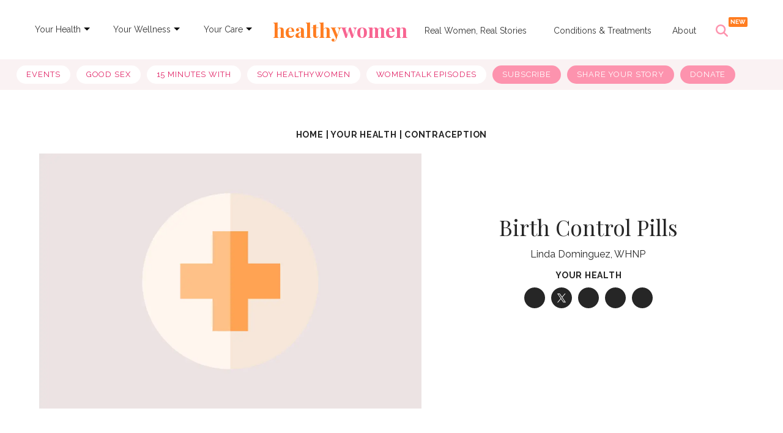

--- FILE ---
content_type: text/html; charset=utf-8
request_url: https://www.healthywomen.org/your-health/birth-control-pills
body_size: 65106
content:
<!DOCTYPE html><!-- Powered by RebelMouse. https://www.rebelmouse.com --><html lang="en"><head prefix="og: https://ogp.me/ns# article: https://ogp.me/ns/article#"><script type="application/ld+json">{"@context":"https://schema.org","@type":"BreadcrumbList","itemListElement":[{"@type":"ListItem","id":"https://www.healthywomen.org/","item":"https://www.healthywomen.org/","name":"Home","position":1},{"@type":"ListItem","id":"https://www.healthywomen.org/your-health/","item":"https://www.healthywomen.org/your-health/","name":"Your Health","position":2},{"@type":"ListItem","id":"https://www.healthywomen.org/tag/contraception","item":"https://www.healthywomen.org/tag/contraception","name":"contraception","position":3}]}</script><script type="application/ld+json"><script>console.warn("Unexpected error: `UndefinedError(\"'dict object' has no attribute 'site_specific_data'\")` while processing <jinja id=\"\" source_id=\"\" data-rm-friendly-name=\"\" />")</script><script type="application/ld+json">{"@context":"https://schema.org","@type":"FAQPage","mainEntity":[{"@type":"Question","acceptedAnswer":{"@type":"Answer","text":"Birth control pills can be used safely by most women and can even provide health benefits other than pregnancy prevention. The most serious side effect of the pill continues to be an increased risk of cardiovascular disease in certain groups, such as women over 35 who smoke."},"name":"I&#39;d like to use the pill for contraception, but I&#39;m worried. Are they safe?"},{"@type":"Question","acceptedAnswer":{"@type":"Answer","text":"The most widely used birth control pill is composed of estrogen and progestin, the two key hormones of pregnancy. A pregnant woman&#39;s placenta produces high amounts of both these chemical messengers, sending the body a signal to stop ovulating. After all, if the woman is already pregnant, why is there a need for another egg? This same signal is sent when a woman takes birth control pills because the levels of estrogen and progestin are constant—remember, it is the peak in estrogen that causes ovulation. When a woman is through with her three weeks of active pills, the hormones drop as they would naturally and she begins her period."},"name":"I&#39;ve heard that birth control pills &#34;trick&#34; the body into thinking it is pregnant. What does that mean?"},{"@type":"Question","acceptedAnswer":{"@type":"Answer","text":"Confusion over this is understandable, because health care professionals don&#39;t all agree about when breastfeeding women should start taking progestin-only pills (POP), or the &#34;mini-pill.&#34; According to the American Congress of Obstetricians and Gynecologists (ACOG), you can start using progestin-only birth control pills immediately after childbirth. If you choose a birth control pill that contains estrogen, you should wait until you&#39;ve established breastfeeding for at least one month. Keep in mind a lactating woman whose baby&#39;s sole nutrition is from breast milk won&#39;t ovulate in those first six weeks. Many women discontinue full breastfeeding within the first six weeks, which means they can ovulate before six weeks postpartum. Because many women don&#39;t return to their health care professional at this time, they wouldn&#39;t be able to get a prescription for birth control when they need it."},"name":"My health care professional gave me the mini-pill as I was leaving the hospital with my newborn and said to start right away. I thought I had to wait six weeks after giving birth?"},{"@type":"Question","acceptedAnswer":{"@type":"Answer","text":"Because the hormones in pills don&#39;t build up in the body, there&#39;s no need to take a break from using them. There are also some health benefits that would end if you discontinue taking the pills."},"name":"I&#39;ve been using birth control pills for several years. Do I need to stop for a while and give my body a break?"},{"@type":"Question","acceptedAnswer":{"@type":"Answer","text":"The pills you have to worry most about missing are the ones right before and right after those seven placebo pills in your pack. Known as the pill-free interval, the placebos are designed to be taken the week you have your period to help you stay in the rhythm of taking a pill every day. If you start a new pack late or take longer than seven days &#34;pill free,&#34; you might ovulate and could become pregnant. Read the package insert that came with your pills; it will explain what to do about missed pills, or call your health care professional. In the meantime, use backup contraception just to be safe. In general, if you miss a pill, take it as soon as you remember and then continue taking one pill each day as prescribed (depending on when you missed your pill, you may take two pills on the same day). If you miss two or more pills in the first week of your pill cycle and you have unprotected intercourse during this week, consider using emergency contraception."},"name":"When do missed pills matter the most?"},{"@type":"Question","acceptedAnswer":{"@type":"Answer","text":"Scientists have identified several ways that emergency contraceptive pills likely prevent pregnancy. How they work in your case will depend on where you are in your monthly cycle and the emergency contraceptive you choose. They may prevent or delay ovulation just as regular birth control pills would if they are taken early in a woman&#39;s cycle. If ovulation has already occurred, they may interfere with fertilization of an egg or the implantation of a fertilized egg in the uterus. ECPs won&#39;t work if implantation has already taken place, which is why it&#39;s important to take them within 72 hours of unprotected sex, if possible. That is also the reason ECPs are not considered an abortion; they have no effect on a pregnancy already established."},"name":"How do emergency contraceptive pills work? Do they cause an abortion?"},{"@type":"Question","acceptedAnswer":{"@type":"Answer","text":"Unless you smoke or have risk factors for heart disease, such as obesity or high blood pressure, yes. If you don&#39;t have any of these risk factors, low-dose birth control pills (those with 20 mcg of estrogen) are a good option for the years just prior to menopause—called the menopause transition or &#34;perimenopause. Irregular or heavy periods can be common during perimenopause, and pills can help regulate them. Low-dose birth control pills also may prevent bone loss, potentially providing protection from bone disease."},"name":"I&#39;m 48 and getting close to menopause. Can I still use the pill?"},{"@type":"Question","acceptedAnswer":{"@type":"Answer","text":"Not necessarily. Migraine headaches are the type of headaches that cause health care professionals the most concern when it comes to using birth control pills, and even then only if the patient has migraine with &#34;aura&#34;—a type of migraine that causes visual disturbances. Some women find their migraines improve once they start on birth control pills, especially if those migraines precede their menses. But keep in mind that pills users with a history of migraine headache have an increased risk of stroke compared to nonusers with a history of migraine. Your risk is greatest if you have migraines with &#34;aura&#34;—neurologic symptoms related to vision, such as blurred vision, temporary loss of vision or seeing flashing lights or zigzag lines. As a result, the World Health Organization (WHO) has concluded that women with migraines with aura should not take birth control pills. For women over age 35 who get migraines without aura, the risks of oral contraceptive use usually outweigh the benefits. For women under 35, the American Congress of Obstetricians and Gynecologists and the World Health Organization state that combined birth control pills may be considered for women with migraines only if they do not experience aura, do not smoke and are otherwise healthy."},"name":"Are chronic headaches a reason NOT to take birth control pills?"},{"@type":"Question","acceptedAnswer":{"@type":"Answer","text":"Often, the blame for contraceptive failure is placed on a short stint of antibiotic use. Anecdotal reports abound regarding the reduction in pill effectiveness caused by antibiotics such as ampicillin and tetracycline, and some studies find lower levels of estradiol (a form of estrogen) in the blood of women taking these antibiotics, but no studies have been able to prove these claims. Studies are clear, however, regarding drug interactions between birth control pills and some other medications, such as anti-seizure medications and drugs used to treat tuberculosis. Ask your health care professional or pharmacist about possible drug interactions that may alter the effectiveness of either your birth control pills or another medication you are taking or are prescribed."},"name":"A friend of mine got pregnant while using the pill, and she said it was because she was taking antibiotics. What&#39;s the deal?"},{"@type":"Question","acceptedAnswer":{"@type":"Answer","text":"Yes, there are several reasons to consider skipping the pill-free interval. You could actually skip the placebos and take only the hormone pills for these reasons:unacceptably heavy or painful periodssevere premenstrual side effects including depressionendometriosisconvenience (for example, if you want to avoid having a period during vacation)"},"name":"I&#39;ve heard that it&#39;s possible to skip the placebo pills and start a new pill pack right away. Is that true?"}]}</script><style>article, aside, details, figcaption, figure, footer, header, hgroup, nav, section{display:block;}html{-webkit-text-size-adjust:100%;-ms-text-size-adjust:100%;}body{margin:0;font-size:1em;line-height:1.4;}body, button, input, select, textarea{;}::-moz-selection{background:#145a7c;color:#fff;text-shadow:none;}::selection{background:#145a7c;color:#fff;text-shadow:none;}:focus{outline:5px auto #2684b1;}a:hover, a:active{outline:0;}b, strong{font-weight:bold;}q:before, q:after{content:"";content:none;}ul, ol{margin:1em 0;padding:0 0 0 40px;}nav ul, nav ol{list-style:none;list-style-image:none;margin:0;padding:0;}img{border:0;-ms-interpolation-mode:bicubic;vertical-align:middle;}svg:not(:root){overflow:hidden;}form{margin:0;}label{cursor:pointer;}button, input{line-height:normal;}button, input[type="button"], input[type="reset"], input[type="submit"]{cursor:pointer;-webkit-appearance:button;}input[type="checkbox"], input[type="radio"]{box-sizing:border-box;padding:0;}input[type="search"]::-webkit-search-decoration{-webkit-appearance:none;}button::-moz-focus-inner, input::-moz-focus-inner{border:0;padding:0;}input:invalid, textarea:invalid{background-color:#fccfcc;}.hidden{visibility:hidden;display:none !important;}.visuallyhidden.focusable:active, .visuallyhidden.focusable:focus{clip:auto;height:auto;margin:0;overflow:visible;position:static;width:auto;}.clearfix:before, .clearfix:after{content:"";display:table;}.clearfix:after{clear:both;}.clearfix{zoom:1;}html{font-size:11px;font-family:Raleway;line-height:1.4;color:#1f1f1f;font-weight:normal;}body, button, input, select, textarea{font-family:Raleway;color:#1f1f1f;}.col, body{font-size:1.6rem;line-height:1.4;}a{color:#e12366;text-decoration:none;}a:hover{color:#1f1f1f;}.with-primary-color:hover{color:#1f1f1f;}.js-tab, .js-keep-reading, .js-toggle{cursor:pointer;}button:focus, input[type="text"], input[type="email"]{outline:0;}audio, canvas, iframe, img, svg, video{vertical-align:middle;max-width:100%;}.main{background-color:#fff;position:relative;overflow:hidden;}.display-block{display:block;}.cover-all{position:absolute;width:100%;height:100%;}.fa{font-family:FontAwesome, fontawesome-mini !important;}.fa.fa-instagram{font-size:1.15em;}.fa-googleplus:before{content:"";}.post-partial, .overflow-visible{overflow:visible !important;}.js-scroll-trigger{display:block;width:100%;}.sticky-target:not(.legacy){position:fixed;opacity:0;top:0;will-change:transform;transform:translate3d(0, 0, 0);}.color-inherit:hover, .color-inherit{color:inherit;}.h1, .h2{margin:0;padding:0;font-size:1em;font-weight:normal;}.runner-spinner:before{content:"";display:block;padding-top:100%;}.js-hidden-panel{position:fixed;top:0;left:0;right:0;transition:all .3s;z-index:10;}.content{margin-left:auto;margin-right:auto;width:90%;}.sm-mt-0:not(:empty):before, .sm-mt-1:not(:empty):before, .sm-mt-2:not(:empty):before, .sm-mb-0:not(:empty):after, .sm-mb-1:not(:empty):after, .sm-mb-2:not(:empty):after, .md-mt-0:not(:empty):before, .md-mt-1:not(:empty):before, .md-mt-2:not(:empty):before, .md-mb-0:not(:empty):after, .md-mb-1:not(:empty):after, .md-mb-2:not(:empty):after, .lg-mt-0:not(:empty):before, .lg-mt-1:not(:empty):before, .lg-mt-2:not(:empty):before, .lg-mb-0:not(:empty):after, .lg-mb-1:not(:empty):after, .lg-mb-2:not(:empty):after{content:"";display:block;overflow:hidden;}.sm-mt-0:not(:empty):before{margin-bottom:0;}.sm-mt-1:not(:empty):before{margin-bottom:-10px;}.sm-mt-1 > *{margin-top:10px;}.sm-mt-2:not(:empty):before{margin-bottom:-20px;}.sm-mb-0:not(:empty):after{margin-top:0;}.sm-mb-1:not(:empty):after{margin-top:-10px;}.sm-mb-1 > *{margin-bottom:10px;}.sm-mb-2:not(:empty):after{margin-top:-20px;}.sm-mb-2 > *{margin-bottom:20px;}@media (min-width: 768px){.md-mt-0:not(:empty):before{margin-bottom:0;}}@media (min-width: 768px){.md-mt-1:not(:empty):before{margin-bottom:-10px;}}@media (min-width: 768px){.md-mt-2:not(:empty):before{margin-bottom:-20px;}}@media (min-width: 768px){.md-mb-0:not(:empty):after{margin-top:0;}}@media (min-width: 768px){.md-mb-1:not(:empty):after{margin-top:-10px;}}@media (min-width: 768px){.md-mb-2:not(:empty):after{margin-top:-20px;}}@media (min-width: 1024px){.lg-mt-0:not(:empty):before{margin-bottom:0;}}@media (min-width: 1024px){.lg-mt-1:not(:empty):before{margin-bottom:-10px;}}@media (min-width: 1024px){.lg-mt-2:not(:empty):before{margin-bottom:-20px;}}@media (min-width: 1024px){.lg-mb-0:not(:empty):after{margin-top:0;}}@media (min-width: 1024px){.lg-mb-1:not(:empty):after{margin-top:-10px;}}@media (min-width: 1024px){.lg-mb-2:not(:empty):after{margin-top:-20px;}}.sm-cp-2{padding:20px;}.mb-2 > *{margin-bottom:20px;}.mb-2 > :last-child{margin-bottom:0;}.v-sep > *{margin-bottom:20px;}@media (min-width: 768px){.v-sep > *{margin-bottom:40px;}}.v-sep > :last-child{margin-bottom:0;}@media only screen and (min-width: 768px){.hide-tablet-and-desktop{display:none !important;}}.row.px10{margin-left:-10px;margin-right:-10px;}.row.px10 > .col{padding-left:10px;padding-right:10px;}.row.px20{margin-left:-20px;margin-right:-20px;}.row.px20 > .col{padding-left:20px;padding-right:20px;}.row{margin-left:auto;margin-right:auto;overflow:hidden;}.row:after{content:"";display:table;clear:both;}.row:not(:empty){margin-bottom:-20px;}.col{margin-bottom:20px;}@media (min-width: 768px){.col{margin-bottom:40px;}}@media (min-width: 768px){.row:not(:empty){margin-bottom:-40px;}}.row .col{float:left;box-sizing:border-box;}.row .col.s12{width:100%;}@media only screen and (min-width: 768px){.row .col.m12{width:100%;}}@media only screen and (min-width: 1024px){.row .col.l4{width:33.3333%;}}@media only screen and (min-width: 1024px){.row .col.l8{width:66.6667%;}}@media only screen and (min-width: 1024px){.row .col.l12{width:100%;}}.widget{position:relative;box-sizing:border-box;}.widget:hover .widget__headline a{color:#1f1f1f;}.widget__headline{font-family:Source Sans Pro;color:#1f1f1f;cursor:pointer;}.widget__headline-text{font-family:inherit;color:inherit;word-break:break-word;}.image, .widget__image{background-position:center;background-repeat:no-repeat;background-size:cover;display:block;z-index:0;}.widget__product-buy-btn:hover{color:#fff;}.rebellt-item.parallax.has-description:before, .rebellt-item.parallax.has-description:after{content:"";display:block;padding-bottom:100%;}.rebellt-item.parallax.has-description.is--mobile:before, .rebellt-item.parallax.has-description.is--mobile:after{padding-bottom:90vh;}.rebellt-ecommerce--btn:hover{color:#fff;}.rebelbar.skin-simple .rebelbar__menu-toggle:hover{color:#1f1f1f;}.rebelbar.skin-simple .rebelbar__section-link:hover{color:#1f1f1f;}.menu-global{display:none;width:100%;position:fixed;z-index:3;color:#fff;background-color:#1a1a1a;height:100%;font-size:1.8rem;overflow-y:auto;overflow-x:hidden;line-height:1.6em;}@media (min-width: 768px){.menu-global{display:block;max-width:320px;top:0;-webkit-transform:translate(-320px);transform:translate(-320px);transform:translate3d(-320px, 0, 0);}}@media (min-width: 768px){.menu-global, .all-content-wrapper{transition:transform .2s cubic-bezier(.2, .3, .25, .9);}}.menu-overlay{position:fixed;top:-100%;left:0;height:0;width:100%;cursor:pointer;visibility:hidden;opacity:0;transition:opacity .2s;}.rm-embed-container.rm-embed-tiktok blockquote > section:before{content:"";display:block;width:100%;height:300px;border-radius:8px;}.logo__image, .image-element__img, .rm-lazyloadable-image{max-width:100%;height:auto;}.logo__image, .image-element__img{width:auto;}.sharebar a:hover{text-decoration:none;color:#fff;}.sharebar.with-first-button-caption:not(.enable-panel) .share:first-child:after{content:"Share";padding-left:5px;vertical-align:middle;}.share-media-panel-pinit_share:hover{opacity:.9;}@media (min-width: 768px){.sharebar.with-first-button-caption:not(.enable-panel) .share:first-child:after{content:"Share this story";padding-left:10px;vertical-align:middle;text-transform:uppercase;}}.action-btn:hover{color:#1f1f1f;border:2px solid #1f1f1f;border-color:#1f1f1f;}.search-form__text-input:focus, .search-form__submit:focus{border:0;-webkit-box-shadow:none;-moz-box-shadow:none;box-shadow:none;outline:0;}.search-widget{position:relative;}.search-widget__input, .search-widget__submit{border:none;padding:0;margin:0;color:#1f1f1f;background:none;font-size:inherit;line-height:inherit;}.social-links__link{display:inline-block;padding:12px;line-height:0;width:25px;height:25px;border-radius:50%;margin:0 6px;font-size:1.5em;text-align:center;position:relative;vertical-align:middle;color:#fff;}.social-links__link:hover{color:#fff;}.social-links__link > span{position:absolute;top:0;left:0;right:0;bottom:0;margin:auto;height:1em;}.tags{color:#e12366;}.tags__item{margin:5px;display:inline-block;}.tags .tags__item{line-height:1;}@media (min-width: 768px){.tags{margin:0 -10px;}}@media (min-width: 768px){.tags__item{margin:10px;}}.subscription-widget .social-links__link:hover{color:#1f1f1f;border-color:#1f1f1f;background:none;}.newsletter-element__submit:hover{opacity:.9;}.rm-breadcrumb__list{margin:0;padding:0;}.rm-breadcrumb__item{list-style-type:none;display:inline;}.rm-breadcrumb__item:last-child .rm-breadcrumb__separator{display:none;}.rm-breadcrumb__item:last-child .rm-breadcrumb__link, .rm-breadcrumb__link.disabled{;}.social-tab-i .share-fb:after, .social-tab-i .share-tw:after{content:none;}.social-tab-i .icons-share.fb:before{content:"";}.social-tab-i .icons-share.tw:before{content:"";}.social-tab-i .icons-share.pt:before{content:"";}.social-tab-i .icons-share.tl:before{content:"";}.social-tab-i .icons-share.em:before{content:"";}.social-tab-i .icons-share.sprite-shares-close:before{content:"";}.social-tab-i .icons-share.sprite-shares-share:before{content:"";}@media only screen and (min-width: 769px){.share-tab-img:hover .social-tab-i{display:block;}}.posts-custom .posts-wrapper:after{content:"";display:block;margin-bottom:-20px;}.posts-custom .widget{margin-bottom:20px;width:100%;}.posts-custom .widget__headline, .posts-custom .social-date{display:block;}.posts-custom .social-date{color:#a4a2a0;font-size:1.4rem;}.posts-custom[data-attr-layout_headline] .widget{vertical-align:top;}.posts-custom .posts-wrapper{margin-left:0;margin-right:0;font-size:0;line-height:0;}.posts-custom .widget{display:inline-block;}.posts-custom article{margin:0;box-sizing:border-box;font-size:1.6rem;line-height:1.4;}.posts-custom .widget__headline{font-size:1em;font-weight:700;word-wrap:break-word;}.posts-custom .widget__section{display:block;}.posts-custom .widget__head{position:relative;}.posts-custom .widget__subheadline *{display:inline;}.posts-custom .main-author__avatar, .posts-custom .social-author__avatar{float:left;border-radius:50%;margin-right:8px;height:30px;width:30px;min-width:30px;overflow:hidden;position:relative;}.posts-custom .main-author__name, .posts-custom .social-author__name{color:#1f1f1f;font-size:1.4rem;font-weight:700;line-height:1.4;display:inline;overflow:hidden;text-overflow:ellipsis;white-space:nowrap;position:relative;}.posts-custom .main-author__name:hover, .posts-custom .social-author__name:hover, .posts-custom .main-author__social-name:hover, .posts-custom .social-author__social-name:hover{color:#1f1f1f;}.posts-custom[data-attr-layout_carousel] .posts-wrapper:after{margin-bottom:0 !important;}.posts-custom .slick-arrow:before{position:absolute;left:0;right:0;width:13px;bottom:0;top:0;margin:auto;height:16px;}.posts-custom .slick-arrow:hover{background:#1f1f1f;opacity:1;}.posts-custom .slick-dots .slick-active button, .posts-custom .slick-dots button:hover{background:#1f1f1f;}.posts-custom{font-family:Source Sans Pro;}.posts-custom a{word-wrap:break-word;}.posts-custom .widget__shares{margin-left:-10px;margin-right:-10px;font-size:0;}.posts-custom .widget__shares .share{display:inline-block;padding:5px;line-height:0;width:25px;height:25px;border-radius:50%;margin:0 10px;font-size:1.5rem;text-align:center;position:relative;vertical-align:middle;color:#fff;}.posts-custom .widget__shares .share:hover{color:#fff;}.posts-custom .widget__shares i{position:absolute;top:0;left:0;right:0;bottom:0;margin:auto;height:1em;}.infinite-scroll-wrapper:not(.rm-loading){width:1px;height:1px;}.widget__shares button.share, .social-tab-buttons button.share{box-sizing:content-box;}.post-splash-custom .widget__shares .share:hover{color:#fff;}.post-authors__fb-like[fb-xfbml-state="rendered"]:before{content:"Like us on Facebook";line-height:20px;display:inline-block;vertical-align:middle;margin-right:15px;}.post-pager{display:table;width:100%;}.post-pager__btn:hover{background:#1f1f1f;color:#fff;}.post-pager__btn:hover .fa{padding:0 5px;}.list{display:block;margin-left:-1em;margin-right:-1em;padding:0;}.list__item{display:inline-block;padding:1em;}.widget__head .rm-lazyloadable-image{width:100%;}.share-plus:hover{background-color:#aaa;}.share-facebook, .share-fb{background-color:#1777f2;}.share-facebook:hover, .share-fb:hover{background-color:#318bff;}.share-twitter, .share-tw{background-color:#50abf1;}.share-twitter:hover, .share-tw:hover{background-color:#00a8e5;}.share-apple:hover{background-color:#333;}.share-linkedin{;}.share-linkedin:hover{background:#006da8;}.share-pinterest{background-color:#ce1e1f;}.share-pinterest:hover{background:#bb2020;}.share-googleplus:hover{background-color:#c73c26;}.share-email{background-color:#5e7286;}.share-email:hover{background:#48596b;}.share-tumblr:hover{background-color:#243c53;}.share-sms:hover{background-color:#fd7e14;}.share-instagram{background-color:#3f729b;}.share-instagram:hover{background-color:#4b88b9;}.share-youtube:hover{background-color:#ea2524;}.share-linkedin{background-color:#0077b5;}.share-linkedin:hover{background-color:#005d8e;}.share-slack:hover{background-color:#0077b5;}.share-openid:hover{background-color:#e6881c;}.list, .sidebar-trending .body-description .ee-ul li{white-space:initial !important;}.hw_menu{display:flex;direction:column;}.main_link{color:#343434;font-size:14px;padding:6px 5px;margin-top:13px;margin-right:0;text-decoration:none;}.dropdown-list{font-size:12px;font-weight:bold;padding:6px 10px;margin-left:-10px;position:relative;display:inline-block;}.main_link:active, .main_link:focus, .main_link:active, .main_link:focus{outline:none;}.main_link a{color:#343434;text-decoration:none;}.link-arrow{width:0;height:0;border-top:5px solid #000;border-right:5px solid #0000;border-bottom:5px solid #0000;border-left:5px solid #0000;position:relative;top:8px;}.dropdown-menu{position:absolute;z-index:1000;display:none;min-width:160px;padding:5px 0;margin:15px 0 0;list-style:none;background-color:#fff;border-radius:3px;box-shadow:0 6px 12px #0000002d;background-clip:padding-box;line-height:1.8;}.dropdown-menu a{text-decoration:none;}.dropdown-menu li a{font-size:14px;color:#222;padding:5px 15px;}.dropdown-menu li a:hover{color:#fd93ae;}.secondary-topbar a.list__item:first-child{text-decoration:none;background-color:#fff !important;color:#e12366 !important;}.secondary-topbar a.list__item:last-child, .secondary-topbar a.list__item:nth-last-child(2), .secondary-topbar a.list__item:nth-last-child(3){color:#000;text-decoration:none;background-color:#fd93ae !important;}.logo-title{font-family:Playfair Display, serif;font-size:32px;text-align:center;}.logo-title:hover, h1#logo a:hover{text-decoration:none !important;color:#0000 !important;}.logo-title:hover, h2#logo a:hover{text-decoration:none !important;color:#0000 !important;}.list > a:nth-child(5){text-decoration:none !important;}.secondary-topbar .list a{text-decoration:none;}.secondary-topbar::-webkit-scrollbar{display:none;}.secondary-topbar .list .list__item:last-child, .secondary-topbar .list .list__item:nth-last-child(2), .secondary-topbar .list .list__item:nth-last-child(3){color:#fff !important;}.widget__shares .share{border:none;}.widget__shares .share:focus{outline:none;}#hw_search_icon.search-open:before{background-image:url("data:image/svg+xml,%3Csvg xmlns='http://www.w3.org/2000/svg' width='22' height='22' viewBox='0 0 22 22' fill='none'%3E%3Cpath d='M17.5561 5.56169C18.1417 4.97603 18.1417 4.02491 17.5561 3.43925C16.9704 2.85358 16.0193 2.85358 15.4336 3.43925L10.5 8.37756L5.56169 3.44393C4.97603 2.85827 4.02491 2.85827 3.43925 3.44393C2.85358 4.0296 2.85358 4.98071 3.43925 5.56637L8.37756 10.5L3.44393 15.4383C2.85827 16.024 2.85827 16.9751 3.44393 17.5608C4.0296 18.1464 4.98071 18.1464 5.56638 17.5608L10.5 12.6224L15.4383 17.5561C16.024 18.1417 16.9751 18.1417 17.5608 17.5561C18.1464 16.9704 18.1464 16.0193 17.5608 15.4336L12.6224 10.5L17.5561 5.56169Z' fill='%23FD93AE'/%3E%3C/svg%3E");}#hw_search_icon.mobile-search-icon.search-open:before{background-image:url("data:image/svg+xml,%3Csvg xmlns='http://www.w3.org/2000/svg' width='18' height='19' viewBox='0 0 18 19' fill='none'%3E%3Cpath d='M14.364 5.05052C14.8432 4.57134 14.8432 3.79315 14.364 3.31397C13.8849 2.8348 13.1067 2.8348 12.6275 3.31397L8.59089 7.35441L4.55046 3.31781C4.07128 2.83863 3.29309 2.83863 2.81391 3.31781C2.33473 3.79699 2.33473 4.57517 2.81391 5.05435L6.85435 9.09095L2.81775 13.1314C2.33857 13.6106 2.33857 14.3888 2.81775 14.8679C3.29693 15.3471 4.07511 15.3471 4.55429 14.8679L8.59089 10.8275L12.6313 14.8641C13.1105 15.3433 13.8887 15.3433 14.3679 14.8641C14.8471 14.3849 14.8471 13.6067 14.3679 13.1276L10.3274 9.09095L14.364 5.05052Z' fill='%23595959'/%3E%3C/svg%3E");}#hw_search_icon{display:inline-block;float:right;height:70px;line-height:70px;width:62px;text-align:left;font-size:10px;color:#fd93ae;margin-left:0;cursor:pointer;position:relative;}#hw_search_icon:before{width:30px;height:52px;line-height:70px;text-align:center;display:inline-block;float:none;font-size:20px;content:"";background-image:url("data:image/svg+xml,%3Csvg xmlns='http://www.w3.org/2000/svg' width='20' height='20' viewBox='0 0 20 20' fill='none'%3E%3Cg clip-path='url(%23clip0_44_2092)'%3E%3Cpath d='M16.2508 8.12381C16.2508 9.91652 15.6687 11.5725 14.6882 12.9161L19.6338 17.8646C20.1221 18.3528 20.1221 19.1456 19.6338 19.6338C19.1455 20.1221 18.3525 20.1221 17.8642 19.6338L12.9186 14.6853C11.5748 15.6696 9.91845 16.2476 8.1254 16.2476C3.6369 16.2476 0 12.6114 0 8.12381C0 3.63619 3.6369 0 8.1254 0C12.6139 0 16.2508 3.63619 16.2508 8.12381ZM8.1254 13.748C8.86412 13.748 9.59561 13.6025 10.2781 13.3199C10.9606 13.0372 11.5807 12.623 12.1031 12.1007C12.6254 11.5784 13.0398 10.9584 13.3225 10.2761C13.6052 9.59373 13.7507 8.86239 13.7507 8.12381C13.7507 7.38523 13.6052 6.65389 13.3225 5.97153C13.0398 5.28917 12.6254 4.66917 12.1031 4.14692C11.5807 3.62466 10.9606 3.21039 10.2781 2.92775C9.59561 2.64511 8.86412 2.49963 8.1254 2.49963C7.38668 2.49963 6.65519 2.64511 5.9727 2.92775C5.29021 3.21039 4.67008 3.62466 4.14773 4.14692C3.62537 4.66917 3.21102 5.28917 2.92832 5.97153C2.64562 6.65389 2.50012 7.38523 2.50012 8.12381C2.50012 8.86239 2.64562 9.59373 2.92832 10.2761C3.21102 10.9584 3.62537 11.5784 4.14773 12.1007C4.67008 12.623 5.29021 13.0372 5.9727 13.3199C6.65519 13.6025 7.38668 13.748 8.1254 13.748Z' fill='%23FD93AE'/%3E%3C/g%3E%3Cdefs%3E%3CclipPath id='clip0_44_2092'%3E%3Crect width='20' height='20' fill='white'/%3E%3C/clipPath%3E%3C/defs%3E%3C/svg%3E");background-repeat:no-repeat;background-position:4px 26px;}#hw_search_icon.mobile-search-icon:before{background-image:url("data:image/svg+xml,%3Csvg xmlns='http://www.w3.org/2000/svg' width='17' height='18' viewBox='0 0 17 18' fill='none'%3E%3Cg clip-path='url(%23clip0_53_69)'%3E%3Cpath d='M13.9325 7.60134C13.9325 9.0681 13.4562 10.423 12.654 11.5223L16.7003 15.5711C17.0999 15.9705 17.0999 16.6192 16.7003 17.0186C16.3008 17.4181 15.652 17.4181 15.2525 17.0186L11.2061 12.9699C10.1066 13.7752 8.75145 14.2481 7.2844 14.2481C3.61199 14.2481 0.636353 11.273 0.636353 7.60134C0.636353 3.92965 3.61199 0.95459 7.2844 0.95459C10.9568 0.95459 13.9325 3.92965 13.9325 7.60134ZM7.2844 12.2029C7.88881 12.2029 8.4873 12.0839 9.0457 11.8527C9.6041 11.6214 10.1115 11.2825 10.5389 10.8552C10.9662 10.4279 11.3053 9.92059 11.5366 9.3623C11.7679 8.80401 11.8869 8.20563 11.8869 7.60134C11.8869 6.99705 11.7679 6.39868 11.5366 5.84039C11.3053 5.2821 10.9662 4.77482 10.5389 4.34752C10.1115 3.92022 9.6041 3.58127 9.0457 3.35002C8.4873 3.11877 7.88881 2.99974 7.2844 2.99974C6.68 2.99974 6.08151 3.11877 5.5231 3.35002C4.9647 3.58127 4.45733 3.92022 4.02995 4.34752C3.60257 4.77482 3.26355 5.2821 3.03225 5.84039C2.80095 6.39868 2.68191 6.99705 2.68191 7.60134C2.68191 8.20563 2.80095 8.80401 3.03225 9.3623C3.26355 9.92059 3.60257 10.4279 4.02995 10.8552C4.45733 11.2825 4.9647 11.6214 5.5231 11.8527C6.08151 12.0839 6.68 12.2029 7.2844 12.2029Z' fill='%23FD93AE'/%3E%3C/g%3E%3Cdefs%3E%3CclipPath id='clip0_53_69'%3E%3Crect width='16.3636' height='16.3636' fill='white' transform='translate(0.636353 0.95459)'/%3E%3C/clipPath%3E%3C/defs%3E%3C/svg%3E");background-position:8px 26px;}#hw_search_icon:after{content:"NEW";background:#ff7d21;width:31px;height:16px;position:absolute;right:6px;top:14px;border-radius:2px;color:#fff;font-size:10px;font-style:normal;font-weight:600;line-height:100%;text-transform:uppercase;display:flex;align-items:center;justify-content:center;font-family:Raleway;}.ai-title{color:#fff;text-align:center;font-size:12px;font-style:normal;font-weight:500;line-height:125%;padding-top:3px;max-width:600px;margin:0 auto;}#search_nav{width:100%;text-align:center;display:inline-block;background:none;}.search-mobile#search_modal #search_form button:after{content:"";background-image:url("data:image/svg+xml,%3Csvg xmlns='http://www.w3.org/2000/svg' width='20' height='21' viewBox='0 0 20 21' fill='none'%3E%3Cg id='Frame' clip-path='url(%23clip0_44_42)'%3E%3Cpath id='Vector' d='M16.2508 8.62381C16.2508 10.4165 15.6687 12.0725 14.6882 13.4161L19.6338 18.3646C20.1221 18.8528 20.1221 19.6456 19.6338 20.1338C19.1455 20.6221 18.3525 20.6221 17.8642 20.1338L12.9186 15.1853C11.5748 16.1696 9.91845 16.7476 8.1254 16.7476C3.6369 16.7476 0 13.1114 0 8.62381C0 4.13619 3.6369 0.5 8.1254 0.5C12.6139 0.5 16.2508 4.13619 16.2508 8.62381ZM8.1254 14.248C8.86412 14.248 9.59561 14.1025 10.2781 13.8199C10.9606 13.5372 11.5807 13.123 12.1031 12.6007C12.6254 12.0784 13.0398 11.4584 13.3225 10.7761C13.6052 10.0937 13.7507 9.36239 13.7507 8.62381C13.7507 7.88523 13.6052 7.15389 13.3225 6.47153C13.0398 5.78917 12.6254 5.16917 12.1031 4.64692C11.5807 4.12466 10.9606 3.71039 10.2781 3.42775C9.59561 3.14511 8.86412 2.99963 8.1254 2.99963C7.38668 2.99963 6.65519 3.14511 5.9727 3.42775C5.29021 3.71039 4.67008 4.12466 4.14773 4.64692C3.62537 5.16917 3.21102 5.78917 2.92832 6.47153C2.64562 7.15389 2.50012 7.88523 2.50012 8.62381C2.50012 9.36239 2.64562 10.0937 2.92832 10.7761C3.21102 11.4584 3.62537 12.0784 4.14773 12.6007C4.67008 13.123 5.29021 13.5372 5.9727 13.8199C6.65519 14.1025 7.38668 14.248 8.1254 14.248Z' fill='white'/%3E%3C/g%3E%3Cdefs%3E%3CclipPath id='clip0_44_42'%3E%3Crect width='20' height='20' fill='white' transform='translate(0 0.5)'/%3E%3C/clipPath%3E%3C/defs%3E%3C/svg%3E");width:22px;height:22px;display:block;background-repeat:no-repeat;}#search_modal{position:fixed;top:80px;right:0;width:100%;height:80px;z-index:999;background:#fd93ae;margin:0;padding:15px 10px 5px;box-sizing:border-box;display:none;-webkit-animation-name:righto;-webkit-animation-duration:.5s;animation-name:righto;animation-duration:.5s;}#search_form input#search_big, #search_form input#search_big::placeholder{font-size:30px;font-style:normal;font-weight:500;line-height:100%;text-transform:capitalize;}#search_form input#search_small, #search_form input#search_small::placeholder{font-size:21px;font-style:normal;font-weight:500;line-height:100%;text-align:left;text-transform:capitalize;padding:0;}#search_form input#search_small::placeholder, #search_form input#search_big::placeholder{color:#ffffff96;}#search_form{width:99%;height:40px;line-height:40px;display:inline-block;float:none;max-width:600px;position:relative;border-bottom:2px solid #fff;}#search_form input::placeholder{color:#fff;}#search_form input{width:100%;height:40px;line-height:40px;font-size:30px;text-align:center;border:0;padding:0 15px;outline:0;background:none;color:#fff;padding-right:40px;box-sizing:border-box;font-family:Raleway, sans-serif;}#search_form button{width:32px;height:32px;background:url("https://assets.rbl.ms/20573143/980x.png");border:0;display:inline-block;position:absolute;top:4px;right:0;cursor:pointer;opacity:1;}#search_form button:hover{opacity:1;}.content{max-width:1300px !important;}.posts-custom, .article__body{font-family:Raleway, sans-serif;}.body a{color:#e12366;}.body a:hover{text-decoration:none;border-bottom:1px solid #e12366;}p.shortcode-media > a:hover{text-decoration:none;border-bottom:unset !important;}.tags{width:77%;float:left;margin:unset !important;}.tags:before{content:"Read More:";font-size:13px;color:#262626;vertical-align:baseline;}.tags > a.tags__item:not(:last-child):after{content:", ";}.tags__item:hover{text-decoration:none;transition:all .5s;border-bottom:1px solid #fd93ae !important;}.adthrive-ad:after{content:"ADVERTISEMENT";font-size:9px;margin-top:10px;display:block;}.photo-credit, .photo-caption, .media-photo-credit, .media-caption{color:#343434;font-style:italic;font-size:13px !important;text-align:left !important;}.rm-breadcrumb__item:last-child .rm-breadcrumb__link, .rm-breadcrumb__link.disabled{pointer-events:unset !important;color:unset !important;}.rm-breadcrumb__list a{cursor:pointer !important;}.rm-breadcrumb{z-index:9;position:relative !important;}@media (min-width: 768px){.all-content-wrapper .js-hidden-panel{position:sticky;}}@media (min-width: 768px){.all-content-wrapper .main{overflow:unset;}}.fa-twitter:before{display:none;}.fa-twitter{background:url("data:image/svg+xml,<svg%20xmlns=\"http://www.w3.org/2000/svg\"%20width=\"32\"%20height=\"32\"%20viewBox=\"0%200%2032%2032\"%20fill=\"none\"><path%20fill-rule=\"evenodd\"%20clip-rule=\"evenodd\"%20d=\"M16%2032C24.8366%2032%2032%2024.8366%2032%2016C32%207.16344%2024.8366%200%2016%200C7.16344%200%200%207.16344%200%2016C0%2024.8366%207.16344%2032%2016%2032Z\"/><path%20d=\"M17.3319%2015.3482L22.5437%209H21.3087L16.7833%2014.5121L13.1688%209H9L14.4657%2017.3352L9%2023.9923H10.2351L15.0141%2018.1714L18.8312%2023.9923H23L17.3316%2015.3482H17.3319ZM15.6403%2017.4087L15.0865%2016.5787L10.6801%209.97426H12.5772L16.1331%2015.3042L16.6869%2016.1342L21.3093%2023.0623H19.4122L15.6403%2017.409V17.4087Z\"%20fill=\"white\"/></svg>") center no-repeat;}#sTop_Bar_0_0_14_0_0_4{margin:0;}.announcement-bar{--white:#fff;--magenta:#e12366;--font:"Raleway", sans-serif;margin-bottom:0;position:relative;}.announcement-bar__inner{align-items:center;background-color:var(--magenta);color:var(--white);display:flex;font-size:14px;font-style:normal;font-weight:700;justify-content:center;line-height:1;padding:16px 40px 16px 16px;}.announcement-bar__inner .text-element:first-child{text-align:center;}.announcement-bar__inner .text-element a{color:#fff;}.announcement-bar__close:checked, .announcement-bar__close:checked + .announcement-bar__inner{display:none;}.announcement-bar__close{appearance:none;-webkit-appearance:none;position:absolute;right:8.18px;top:16px;}.announcement-bar__close:focus{outline:none;}.announcement-bar__close:hover{cursor:pointer;}.announcement-bar__close:before{background-image:url("data:image/svg+xml,%3Csvg%20xmlns='http://www.w3.org/2000/svg'%20width='9'%20height='9'%20viewBox='0%200%209%209'%20fill='none'%3E%3Cpath%20d='M8.63165%201.14933L7.80447%200.322144L4.53958%203.58703L1.27469%200.322144L0.44751%201.14933L3.7124%204.41422L0.44751%207.6791L1.27469%208.50629L4.53958%205.2414L7.80447%208.50629L8.63165%207.6791L5.36676%204.41422L8.63165%201.14933Z'%20fill='white'/%3E%3C/svg%3E");background-repeat:no-repeat;background-size:contain;content:"";display:none;height:11.21px;position:relative;width:11.21px;}@media (min-width: 768px){.announcement-bar__inner{font-size:16px;font-weight:700;justify-content:center;line-height:1;padding-bottom:10.5px;padding-top:10.5px;}}@media (min-width: 768px){.announcement-bar__close{top:10px;}}@media (min-width: 768px){.announcement-bar__close:before{right:22.41px;}}#sAnnouncement_Bar_0_0_0_0_0_1{display:block;}#sAnnouncement_Bar_0_0_0_0_0_1_1{display:none;}#sAnnouncement_Bar_0_0_0_0_0_1_1_0{text-decoration:underline;}#sTop_Bar_0_0_14_0_0_9_0_0_0{width:100%;z-index:3;}#sTop_Bar_0_0_14_0_0_9_0_0_0_0{background-color:#fff;margin:auto 0;display:flex;justify-content:space-evenly;align-items:center;box-sizing:border-box;padding:0 28px;}#sTop_Bar_0_0_14_0_0_9_0_0_0_0_7{position:relative;bottom:0;height:25px;display:none;}#sTop_Bar_0_0_14_0_0_9_0_0_0_0_7 .search-widget__input, #sTop_Bar_0_0_14_0_0_9_0_0_0_0_7 .search-form__text-input{padding:3px 10px;font-size:13px;margin:0 10px 0 0;background-color:#0000001a;display:none;}#sTop_Bar_0_0_14_0_0_9_0_0_0_1{background:#faf2f3;display:flex;margin:0 0 10px;padding:0 40px;width:auto;white-space:pre-wrap;overflow-y:hidden;-ms-overflow-style:none;scrollbar-width:none;overflow:scroll;scroll-behavior:smooth;color:#000;}#sTop_Bar_0_0_14_0_0_9_0_0_0_1_0 a{letter-spacing:.87px;text-transform:uppercase;font-size:13px;background-color:#fff;color:#e12366;border-radius:15px;margin:10px 5px;padding:6px 16px;}#sTop_Bar_0_0_14_0_0_9_0_0_0_1_0 a:first-child{background-color:#fd93ae;color:#000;}.body{font-family:Raleway;}.main__post .widget__body{text-align:center;}.main__post .widget__headline{padding:10px 20px 20px;}.main__post .social-author__avatar{display:none;}.main__post .widget__headline-text{font-size:24px;font-family:Playfair Display, serif;color:#262626;font-weight:700;line-height:1.3;text-align:center;}.main__post .social-author{color:#232323;font-size:16px;font-weight:500;}.main__post .social-author__name{vertical-align:middle;color:#262626;font-weight:500;margin:0 6px 0 2px;}.main__post .social-author{display:inline;}.main__post .social-author:before{content:"By ";display:inline;}.main__post .social-author:after{content:"|";margin-right:6px;margin-left:0;display:inline;}.main__post .widget__section{letter-spacing:.78px;color:#232323;font-size:14px;margin-top:1em;font-weight:bold;text-transform:uppercase;}.posts-custom .widget__shares a, .posts-custom .widget__shares .share{margin:0 4px;border-radius:50em;min-width:30px;height:34px;padding:0 2px;width:30px;line-height:31px;background-color:#262626;}.posts-custom .widget__shares{padding:0 10px;}.sub__post-share .widget{margin-bottom:30px;}.main__post .widget__headline-text:hover{cursor:auto;text-decoration:none;}.sub__post .body-description{font-size:18px;line-height:1.7;}.sub__post .widget__head{margin-bottom:0;}.sub__post h3{color:#343434;font-size:1em;font-weight:bold;text-transform:initial;font-family:Raleway, sans-serif;}.sub__post-tag .tags .tags__item{color:#262626;font-size:13px;margin:8px 2px;letter-spacing:.87px;border-bottom:1px solid #f7e7d9;}.sub__post-tag .widget{margin-bottom:0;}@media screen and (min-width: 768px){.main__post .photo-credit{letter-spacing:.5px;}}@media screen and (min-width: 768px){.main__post .widget__headline{padding:100px 40px 10px;}}@media screen and (min-width: 768px){.main__post .widget__headline-text{font-size:2em;font-weight:400;line-height:1.17;}}@media screen and (min-width: 768px){.main__post .social-author__name{margin:0 2px 0 0;font-size:16px;}}@media screen and (min-width: 768px){.main__post .social-author__name:after{margin-right:2px;margin-left:6px;}}@media screen and (min-width: 768px){.sub__post .body-description{font-size:1.1em;line-height:1.7;}}@media screen and (min-width: 768px){.sub__post h3{font-size:1.3em;}}@media screen and (min-width: 768px){.sub__post-share{display:inline-flex;float:right;}}@media screen and (min-width: 768px){.posts-custom .widget__shares a, .posts-custom .widget__shares .share{margin:0 5px;}}@media screen and (min-width: 768px){.main__post .social-author:before{margin-right:3px;}}@media screen and (min-width: 768px){.main__post .social-author:after{margin-right:3px;}}@media screen and (min-width: 768px){.main__post .social-author:before{content:"";display:none;}}@media screen and (min-width: 768px){.main__post .social-author:after{content:"";display:none;}}@media screen and (min-width: 768px){.main__post .photo-credit{margin:100px 40px 10px;}}.left-column{width:413px;}.right-column{;}#sPost_0_0_9_0_16_4_0_1_0.row-wrapper{max-width:1200px !important;}@media (min-width: 1024px){#sPost_0_0_9_0_16_4_0_1_0.row-wrapper{margin-bottom:-100px;}}#sPost_0_0_9_0_16_4_0_1_0_0_0 .rm-breadcrumb__item{color:#232323;font-size:14px;font-weight:bold;letter-spacing:.78px;text-transform:uppercase;}#sPost_0_0_9_0_16_4_0_1_1_0_0_0{box-sizing:border-box;width:20em;}#sPost_0_0_9_0_16_4_0_1_1_0_0_0_0 .playlist--list{font-family:Raleway, sans-serif;font-size:.9em;font-weight:500;list-style-type:none;padding:0 40px 0 0;color:#343434;text-transform:uppercase;width:330px;}#sPost_0_0_9_0_16_4_0_1_1_0_0_0_0 .playlist--item{background-color:#fff;margin:10px auto;text-align:center;border:1px solid #ece2e4;width:330px;}@media (min-width: 768px) and (max-width: 1023px){#sPost_0_0_9_0_16_4_0_1_1_0_0_0_0 .playlist--item{width:260px !important;}}#sPost_0_0_9_0_16_4_0_1_1_0_0_0_0 .playlist--link{color:#343434;padding:.4em 1.2em;display:block;}#sPost_0_0_9_0_16_4_0_1_1_0_0_0_0 .playlist--link:after{content:"";}@media (min-width: 768px) and (max-width: 1023px){#s__newsletter_0_0_15_0_0_0_0_0{margin-bottom:0;}}.newsletter-wrapper{display:flex;background:#ffebe6;box-sizing:border-box;margin:0 auto 25px;text-align:left;min-height:350px;justify-content:center;align-items:flex-end;}.newsletter-wrapper > .image-element .image-element__img{height:292px;min-width:463px;margin-top:auto;}.newsletter-wrapper .right-column{margin-left:63px;margin-top:50px;position:relative;}.newsletter-wrapper .text-element{font:700 33px / 43px Playfair Display, serif;margin-top:-10px;text-align:left;max-width:670px;margin-top:10px;margin-bottom:21px;}.newsletter-wrapper #mc_embed_signup form{padding:10px 0;margin-bottom:40px;}.newsletter-wrapper #mc_embed_signup_scroll{flex-wrap:wrap;justify-content:left;margin:10px;margin-left:0 !important;display:flex !important;}.newsletter-wrapper .to-hide{display:flex;flex-wrap:wrap;margin-right:10px;gap:10px;}.newsletter-wrapper #mc_embed_signup #mce-responses{width:850px;margin:0 0 0 -10px;display:flex;align-items:center;font-family:Raleway;font-style:normal;font-weight:700;text-align:center;color:#333;font-size:16px;line-height:19px;padding:0;}#mc_embed_signup #mce-success-response{padding:0;text-align:left;color:#000 !important;margin:0 !important;}.newsletter-wrapper #mc_embed_signup{background:#ffebe6;margin-top:-15px;}.newsletter-wrapper #mc_embed_signup .mc-field-group label{display:none;}.newsletter-wrapper #mc_embed_signup .mc-field-group input, .newsletter-wrapper .newsletter-element__input{min-width:280px;height:40px;padding:0;border-radius:6px;color:#000;width:100%;border:4px solid #fff !important;}.newsletter-wrapper #mc_embed_signup .mc-field-group{padding:0;max-width:96%;width:auto;margin:0 10px 10px 0;}.newsletter-wrapper #mc_embed_signup .button, .newsletter-wrapper .newsletter-element__submit{left:10px;letter-spacing:.866667px;text-transform:capitalize;background:#ef638f !important;border-radius:26px !important;font-family:Raleway !important;font-weight:700 !important;font-size:18px !important;line-height:14.09px !important;width:192px !important;height:45px !important;}.newsletter-wrapper .right-column .image-element{width:158px;}.newsletter-wrapper #mc_embed_signup .mc-field-group input{font-size:16px;}::placeholder{color:#000;}@media only screen and (min-width: 767px) and (max-width: 1200px){.newsletter-wrapper .text-element{font-size:36px;}}@media only screen and (min-width: 767px) and (max-width: 1200px){.newsletter-wrapper #mc_embed_signup_scroll{flex-wrap:wrap;justify-content:left;margin:0 10px 10px 0;display:flex !important;}}@media only screen and (min-width: 767px) and (max-width: 1200px){.newsletter-wrapper #mc_embed_signup .mc-field-group{max-width:96%;width:auto;}}@media only screen and (min-width: 767px) and (max-width: 1200px){.newsletter-wrapper #mc_embed_signup #mce-responses{margin:0;}}#ssocial_stream_conditions_element_0_0_17_0_0_2_0_0_0_0{font-size:24px;color:#ff7d21;font-weight:700;}#ssocial_stream_conditions_element_0_0_17_0_0_2_0_0_0_1{background-color:#fff;padding-right:40px;margin-bottom:15px;}#ssocial_stream_conditions_element_0_0_17_0_0_2_0_0_0_1 .widget .widget__headline-text{font-family:Raleway;font-weight:400;display:-webkit-box;overflow:hidden;text-overflow:ellipsis;-webkit-line-clamp:3;-webkit-box-orient:vertical;font-size:16px;}#ssocial_stream_conditions_element_0_0_17_0_0_2_0_0_0_2_0{font-size:24px;font-weight:700;color:#ff7d21;font-family:Raleway;margin-bottom:20px;}#ssocial_stream_conditions_element_0_0_17_0_0_2_0_0_0_2_1 .body{line-height:1.5;}#ssocial_stream_conditions_element_0_0_17_0_0_2_0_0_0_4_0{display:flex;justify-content:center;}#ssocial_stream_conditions_element_0_0_17_0_0_2_0_0_0_4_0 .social-links{margin-bottom:unset;}#ssocial_stream_conditions_element_0_0_17_0_0_2_0_0_0_4_0 .social-links__link{height:15px;width:15px;background-color:#343434;font-size:17px !important;margin:3px !important;}#ssocial_stream_conditions_element_0_0_17_0_0_2_0_0_1_0_0 .body .widget__show-more:before{content:"+";font-size:32px;font-weight:300;margin-right:1px;vertical-align:middle;}@media (min-width: 1024px){#ssocial_stream_conditions_element_0_0_17_0_0_2_0_0_1_0_0 .widget .widget__body{margin:10px auto;}}#ssocial_stream_conditions_element_0_0_17_0_0_2_0_0_1_0_0 .widget__headline{margin-bottom:1em;}#ssocial_stream_conditions_element_0_0_17_0_0_2_0_0_1_0_0 .widget .widget__headline-text{color:#262626;font-family:Playfair Display;font-size:2em;font-weight:400;line-height:1.17;}#ssocial_stream_conditions_element_0_0_17_0_0_2_0_0_1_0_0 .widget__subheadline-text{color:#a3a3a3;font-weight:400;}#ssocial_stream_conditions_element_0_0_17_0_0_2_0_0_1_0_0 .social-date{display:inline-flex;font-family:Raleway;font-size:16px;vertical-align:middle;}#ssocial_stream_conditions_element_0_0_17_0_0_2_0_0_1_0_0 .widget__section{color:#232323;font-size:14px;font-weight:bold;letter-spacing:.78px;text-transform:uppercase;font-family:Raleway;margin-top:-20px;position:absolute;right:0;}#ssocial_stream_conditions_element_0_0_17_0_0_2_0_0_1_0_0 .social-author{display:inline-flex;align-items:center;}#ssocial_stream_conditions_element_0_0_17_0_0_2_0_0_1_0_0 .social-author__avatar{display:none;}#ssocial_stream_conditions_element_0_0_17_0_0_2_0_0_1_0_0 .social-author__name{color:#232323;font-size:16px;font-family:Raleway;font-weight:400;}#ssocial_stream_conditions_element_0_0_17_0_0_2_0_0_1_0_0 .social-author__name:before{content:"By ";margin-right:6px;}#ssocial_stream_conditions_element_0_0_17_0_0_2_0_0_1_0_0 .social-author__name:after{content:"|";margin-left:6px;margin-right:6px;}:root{;}a.widget__section.medically-reviewed-by:after, .main__post .social-author.medically-reviewed-by:before{content:"Medically reviewed by ";display:block;height:22.4px;}.post-condition .content{max-width:1200px !important;}.rm-breadcrumb{text-align:center !important;width:100% !important;}a, .secondary-topbar .list a:hover{color:#262626;}a:hover{text-decoration:underline;}.secondary-topbar .list a{color:#fd93ae;}#medical-review-check{font-size:14px;letter-spacing:.93px;color:#262626;text-transform:uppercase;border-radius:16.5px;border:1px solid #64f899;padding:6px 6px 4px 10px;}.checkmark{width:24px;height:24px;display:inline-block;vertical-align:middle;}.path{stroke-dasharray:1000;stroke-dashoffset:1000px;animation:dash .5s ease-in-out forwards;-webkit-animation:dash .5s ease-in-out forwards;}.check{stroke-dasharray:1000;stroke-dashoffset:1000px;animation:dash .5s ease-in-out forwards;-webkit-animation:dash .5s ease-in-out forwards;animation-delay:.2s;-webkit-animation-delay:.2s;}@media only screen and (min-width: 1024px){#medical-review-check{float:right;position:absolute;right:8%;margin-top:-45px;}}@media only screen and (min-device-width: 768px) and (max-device-width: 1024px) and (orientation: landscape){.playlist--item{width:290px !important;}}@media only screen and (min-device-width: 768px) and (max-device-width: 1024px) and (orientation: landscape){#medical-review-check{display:inline-block;position:absolute;right:5%;margin-top:30px;}}#mc_embed_signup{background:#fff;clear:left;font:14px Helvetica, Arial, sans-serif;}.sidebar-trending .body-description .ee-ul{padding-left:0;margin:0;}.sidebar-trending .body-description .ee-ul li{display:inline;white-space:pre-wrap;}.sidebar-trending .body-description .ee-ul li a{color:#1f1f1f;position:relative;font-family:Raleway;font-weight:400;font-size:1em;}.sidebar-trending .body-description .ee-ul li a:hover{text-decoration:underline;border-bottom:none;}.sidebar-trending .body-description .ee-ul li a:before{content:"•";padding:0 5px 0 7px;position:relative;top:-2px;font-size:13px;}.sidebar-trending .body-description .ee-ul li:nth-child(1) a:before{display:none;}.infinite-scroll .widget > article{margin-top:40px;}.sticky-target{width:398px;margin:0 auto;}</style><meta charset="utf-8"/><meta name="robots" content="max-image-preview:large"/><link rel="preload" imagesrcset="https://www.healthywomen.org/media-library/birth-control-pills.png?id=23442835&width=1200&height=800&quality=70&coordinates=0%2C3%2C0%2C3 3x, https://www.healthywomen.org/media-library/birth-control-pills.png?id=23442835&width=1200&height=800&quality=70&coordinates=0%2C3%2C0%2C3 2x, https://www.healthywomen.org/media-library/birth-control-pills.png?id=23442835&width=1200&height=800&quality=70&coordinates=0%2C3%2C0%2C3 1x" as="image" fetchpriority="high"/><link rel="canonical" href="https://www.healthywomen.org/your-health/birth-control-pills"/><meta property="fb:app_id" content="1634226483392027"/><meta name="twitter:site" content="@"/><meta name="twitter:site:id" content=""/><meta property="og:type" content="article"/><meta property="article:section" content="Your Health"/><meta property="og:url" content="https://www.healthywomen.org/your-health/birth-control-pills"/><meta property="og:site_name" content="HealthyWomen"/><meta property="og:image" content="https://www.healthywomen.org/media-library/birth-control-pills.png?id=23442835&width=1200&height=600&coordinates=0%2C70%2C0%2C70"/><meta property="og:image:width" content="1200"/><meta property="og:image:height" content="600"/><meta property="og:title" content="Birth Control Pills"/><meta property="og:description" content="Birth control pills are synthetic forms of the hormones progesterone and estrogen taken by women to prevent pregnancy. The birth control pill prevents ovulation by maintaining more consistent hormone levels. Without a peak in estrogen, the ovary doesn&#39;t get the signal to release an egg, which eliminates the possibility of fertilization and pregnancy. READ MORE"/><meta name="description" content="Birth control pills are synthetic forms of the hormones progesterone and estrogen taken by women to prevent pregnancy. The birth control pill prevents ovulation by maintaining more consistent hormone levels. Without a peak in estrogen, the ovary doesn&#39;t get the signal to release an egg, which eliminates the possibility of fertilization and pregnancy. READ MORE"/><meta name="keywords" content="sex, fertility, contraception, reproductive health, birth control, birth control pills"/><meta name="referrer" content="always"/><meta name="twitter:card" content="summary_large_image"/><meta name="twitter:image" content="https://www.healthywomen.org/media-library/birth-control-pills.png?id=23442835&width=1200&height=600&coordinates=0%2C70%2C0%2C70"/><link rel="preconnect" href="https://assets.rebelmouse.io/" crossorigin="anonymous"/><link rel="preconnect" href="https://user-stats.rbl.ms/" crossorigin="anonymous"/><link rel="preconnect" href="https://pages-stats.rbl.ms/" crossorigin="anonymous"/><!--link rel="preload" href="https://static.rbl.ms/static/fonts/fontawesome/fontawesome-mini.woff" as="font" type="font/woff2" crossorigin--><script type="text/javascript" class="rm-i-script">navigator.userAgent.includes("Chrome")&&function(e,t,n,r,i,o,a,u,c,s,p,l,f,v,d){var m,h,g,y,E=["click","contextmenu","dblclick","gotpointercapture","keydown","keypress","keyup","lostpointercapture","mousedown","mouseup","pointercancel","pointerdown","pointerenter","pointerleave","pointerover","pointerup","touchcancel","touchend","touchstart"],w=["scroll","wheel","mousemove","pointermove","touchmove"],P=new c,I=new c,L=new c,T="_rmStopped",S="rmInpZillaSafe",k="_rmImmediatelyStopped",_=e.setTimeout,b=e.clearTimeout,A=a.prototype,B=s&&"scheduling"in s&&"isInputPending"in s.scheduling;function C(e){return e&&e.canceled?Promise.resolve():(t=(e||{}).space||0,new Promise((function(e){t>0?_(e,0):d(e)}))).then((function(){if(B&&s.scheduling.isInputPending({includeContinuous:!0}))return C(e)}));var t}function Z(e){return e&&(e instanceof n||"function"==typeof e)}function x(e){return e&&"handleEvent"in e}function H(e){return"dataset"in e&&e.dataset.inpZillaSkip}function M(e,t,n,r,i,o){if(!(n[k]||r===u&&n[T]&&t!==n.target)){var a,c={get:(a={target:i,currentTarget:o},function(e,t,n){if(t in a)return a[t];var r=p.get(e,t);return Z(r)?function(){return p.apply(r,e,arguments)}:r}),set:p.set},s=new Proxy(n,c);try{x(e)?e.handleEvent.call(e,s):e.call(t,s)}catch(e){v(e)}}}function O(e){return function(t){var n=this,r=t.eventPhase,i=t.currentTarget,o=t.target;if(H(n))M(e,n,t,r,o,i);else{var a={canceled:!1,space:50};L.has(e)&&(L.get(e).canceled=!0),L.set(e,a),C(a).then((function(){a.canceled||(L.delete(e),M(e,n,t,r,o,i))}))}}}function j(e){return f.length>0&&e instanceof r&&e.dataset}function q(e){var t=!!f.some((function(t){return e.closest(t)}));e.dataset[S]=t?1:0}function F(e){return!!j(e)&&(S in e.dataset||q(e),1==e.dataset[S])}function G(e,t){var n=function(e,t){return!function(e,t){return!function(e){return e&&e.passive}(t)&&function(e){var t=e;return x(e)&&(t=e.handleEvent),!!(t&&t.length>0)}(e)}(e,t)}(e,t);return function(t){var r=this,i=t.eventPhase,o=t.currentTarget,u=t.target,c=t.timeStamp,s=new a("rm").timeStamp-c;function p(){M(e,r,t,i,u,o)}var l=!t.cancelable,f=!H(r),v=s>=20||n||l||function(e){return F(e.target)||F(e.currentTarget)}(t);f&&v?C().then(p):p()}}function N(e,t,n,r){if(!e.has(t)){var i=n(t,r);e.set(t,i)}return e.get(t)}function R(e){E.forEach((function(t){var n="on"+t;Object.defineProperty(e,n,{set:function(e){var n=this,r="__rmInpOn"+t;n[r]&&n.removeEventListener(t,n[r],{passive:!0}),n[r]=e,n.addEventListener(t,e,{passive:!0})}})}))}function U(e,t){return function(){this[e]=!0,t.apply(this,arguments)}}function z(){return!0}e.addEventListener("pointerup",z,{passive:!0}),e.addEventListener("pointerdown",z,{passive:!0}),(m=i.prototype).addEventListener=(h=m.addEventListener,function(t,n,r){var i=this||e;j(i)&&q(i);var o=n;n&&(o=w.includes(t)?N(I,n,O,r):N(P,n,G,r));var a=l.from(arguments);return a[1]=o,h.apply(i,a)}),m.removeEventListener=function(t){return function(n,r){var i,o=this||e,a=r;r&&(w.includes(n)&&I.has(r)?i=I:P.has(r)&&(i=P),i&&(a=i.get(r),i.delete(r)));var u=l.from(arguments);return u[1]=a,t.apply(o,u)}}(m.removeEventListener),R(e),R(t),R(o.prototype),g=A.stopPropagation,y=A.stopImmediatePropagation,A.stopPropagation=U(T,g),A.stopImmediatePropagation=U(k,y),function(){var t=new c;function n(e){return t.has(e)&&t.set(e,!0),b(e)}e.setTimeout=function(n,r){var i=this,o=l.from(arguments).splice(2);if(!Z(n))return _.apply(e,arguments);function a(){t.get(u)||n.apply(i,o),t.delete(u)}var u=_((function(){C().then(a).catch(v)}),r);return t.set(u,!1),u},e.setInterval=function(e,n){var r=this,i=l.from(arguments).splice(2);function o(){t.get(c)||e.apply(r,i)}function a(){return _(u,n)}function u(){t.get(c)?t.delete(c):C().then(o).catch(v).finally(a)}var c=a();return t.set(c,!1),c},e.clearInterval=n,e.clearTimeout=n}()}(window,document,Function,Element,EventTarget,HTMLElement,Event,Event.BUBBLING_PHASE,Map,navigator,Reflect,Array,window._rmInpZillaSafeSelectorList||[],console.error,requestIdleCallback);</script><script class="rm-i-script">window.REBELMOUSE_BOOTSTRAP_DATA={"isUserLoggedIn":false,"site":{"id":19288782,"isCommunitySite":false},"runner":{"id":19288782},"post":{"id":2646344381,"sections":[0,516512241,516512147,35736310,516512232,516512237],"shareUrl":"https%3A%2F%2Fwww.healthywomen.org%2Fyour-health%2Fbirth-control-pills","status":0,"tags":["sex","fertility","contraception","reproductive health","birth control","birth control pills"]},"path":"/your-health/birth-control-pills","pathParams":{},"resourceId":"pp_2646344381","fbId":"1634226483392027","fbAppVersion":"v2.5","clientGaId":"UA-1398915-1","messageBusUri":"wss://messages.rebelmouse.io","section":{"id":null},"tag":{"slug":"contraception","isSection":false},"fullBootstrapUrl":"/res/bootstrap/data.js?site_id=19288782\u0026resource_id=pp_2646344381\u0026path_params=%7B%7D\u0026override_device=desktop\u0026post_id=2646344381","whitelabel_menu":{},"useRiver":false,"engine":{"recaptchaSiteKey":null,"lazyLoadShortcodeImages":true,"backButtonGoToPage":true,"changeParticleUrlScroll":false,"countKeepReadingAsPageview":true,"defaultVideoPlayer":"","theoPlayerLibraryLocation":"","trackPageViewOnParticleUrlScroll":false,"webVitalsSampleRate":100,"overrideDevicePixelRatio":null,"image_quality_level":70,"sendEventsToCurrentDomain":false,"enableLoggedOutUserTracking":false,"useSmartLinks2":true}}</script><script class="rm-i-script">window.REBELMOUSE_BASE_ASSETS_URL="https://www.healthywomen.org/static/dist/social-ux/";window.REBELMOUSE_BASE_SSL_DOMAIN="https://www.healthywomen.org";window.REBELMOUSE_TASKS_QUEUE=[];window.REBELMOUSE_LOW_TASKS_QUEUE=[];window.REBELMOUSE_LOWEST_TASKS_QUEUE=[];window.REBELMOUSE_ACTIVE_TASKS_QUEUE=[];window.REBELMOUSE_STDLIB={};window.RM_OVERRIDES={};window.RM_AD_LOADER=[]</script><script src="https://www.healthywomen.org/static/dist/social-ux/main.6bc7945fceb0d1ce31d3.bundle.mjs" class="rm-i-script" type="module" async="async" data-js-app="true" data-src-host="https://www.healthywomen.org" data-src-file="main.mjs"></script><script src="https://www.healthywomen.org/static/dist/social-ux/main.da8512cbfe75950eb816.bundle.js" class="rm-i-script" nomodule="nomodule" defer="defer" data-js-app="true" data-src-host="https://www.healthywomen.org" data-src-file="main.js"></script><script src="https://www.healthywomen.org/static/dist/social-ux/runtime.5f2854bedb02943ff2a5.bundle.mjs" class="rm-i-script" type="module" async="async" data-js-app="true" data-src-host="https://www.healthywomen.org" data-src-file="runtime.mjs"></script><script src="https://www.healthywomen.org/static/dist/social-ux/runtime.5fe7c9a46d72403f8fd3.bundle.js" class="rm-i-script" nomodule="nomodule" defer="defer" data-js-app="true" data-src-host="https://www.healthywomen.org" data-src-file="runtime.js"></script><!-- we collected enough need to fix it first before turn in back on--><!--script src="//cdn.ravenjs.com/3.16.0/raven.min.js" crossorigin="anonymous"></script--><!--script type="text/javascript">
        Raven.config('https://6b64f5cc8af542cbb920e0238864390a@sentry.io/147999').install();
    </script--><link rel="manifest" href="/manifest.json"/><meta name="theme-color" content="#647187"/><script class="rm-i-script">if('serviceWorker' in navigator){window.addEventListener('load',function(){navigator.serviceWorker.register('/sw.js').then(function(a){console.log('ServiceWorker registration successful with scope: ',a.scope)},function(a){console.log('ServiceWorker registration failed: ',a)})})}else{console.log('ServiceWorker not enabled')}</script><script class="rm-i-script">var googletag=googletag||{};googletag.cmd=googletag.cmd||[]</script><meta http-equiv="X-UA-Compatible" content="IE=edge"/><link rel="alternate" type="application/rss+xml" title="HealthyWomen" href="/feeds/your-health.rss"/><meta name="viewport" content="width=device-width,initial-scale=1,minimum-scale=1.0"/><!-- TODO: move the default value from here --><title>Birth Control Pills - HealthyWomen</title><script class="rm-i-script">window.REBELMOUSE_LOW_TASKS_QUEUE.push(function(){window.REBELMOUSE_STDLIB.loadExternalStylesheet("/static/css-build/roar/runner/social-ux-non-critical.css?v=rmxassets2a81ec462ecf66316d7fc7a753d0e690",function(){document.body.classList.add("rm-non-critical-loaded")})})</script><script class="rm-i-script">var __RUNNER_PUBLIC__={root:'#runner-root',events:{PAGE_VIEW:'page_view.url_change.listicle_switch_page',URL_CHANGE_PAGE_VIEW:'page_view.url_change',LISTICLE_CHANGE_PAGE_VIEW:'page_view.listicle_switch_page'}}</script><script class="rm-i-script">window.__rebelmouseJsBaseUrl="/static/js-build/";window.__rebelmousePrimaryColor="#E12366"</script><link rel="apple-touch-icon" href="https://assets.rebelmouse.io/eyJhbGciOiJIUzI1NiIsInR5cCI6IkpXVCJ9.eyJpbWFnZSI6Imh0dHBzOi8vYXNzZXRzLnJibC5tcy8zMTk1NTk3Mi9vcmlnaW4ucG5nIiwiZXhwaXJlc19hdCI6MTc3MDU5NDQ2NH0.yNP5C8KqsXd8xJPgTU9Mh5y9f3a49_hd2Y4QXAApP88/img.png?width=192&height=192" sizes="192x192"/><link rel="icon" type="image/png" href="https://assets.rebelmouse.io/eyJhbGciOiJIUzI1NiIsInR5cCI6IkpXVCJ9.eyJpbWFnZSI6Imh0dHBzOi8vYXNzZXRzLnJibC5tcy8zMTk1NTk3Mi9vcmlnaW4ucG5nIiwiZXhwaXJlc19hdCI6MTc3MDU5NDQ2NH0.yNP5C8KqsXd8xJPgTU9Mh5y9f3a49_hd2Y4QXAApP88/img.png?width=48&height=48" sizes="48x48"/><link rel="preconnect" href="https://fonts.gstatic.com/" crossorigin="crossorigin"/><link rel="preload" href="https://fonts.googleapis.com/css?family=Playfair Display:300,400,700|Raleway:300,400,700&display=swap" as="&#115;tyle"/><link rel="stylesheet" href="https://fonts.googleapis.com/css?family=Playfair Display:300,400,700|Raleway:300,400,700&display=swap"/><script type="application/json" data-abtest-name="socialux" data-abtest-value="1"></script><meta property="article:published_time" content="2009-09-16T19:14:00+00:00"/><meta property="article:modified_time" content="2023-04-19T16:44:44+00:00"/><meta property="article:author" content="https://www.facebook.com/160663181338"/><script type="application/json" data-abtest-name="HW" data-abtest-value="915"></script><script type="application/json" data-abtest-name="hw" data-abtest-value="26"></script><script type="application/json" data-abtest-name="HW" data-abtest-value="781b"></script><script type="application/json" data-abtest-name="hw" data-abtest-value="678"></script><script type="application/json" data-abtest-name="hw" data-abtest-value="25"></script><script type="application/json" data-abtest-name="text" data-abtest-value="21"></script><script type="application/json" data-abtest-name="text" data-abtest-value="10"></script><script type="application/json" data-abtest-name="text" data-abtest-value="11"></script><script type="application/json" data-abtest-name="text" data-abtest-value="28"></script><script type="application/json" data-abtest-name="text" data-abtest-value="29"></script><script type="application/json" data-abtest-name="text" data-abtest-value="20"></script><script type="application/json" data-abtest-name="hw" data-abtest-value="static_layout_508"></script><script type="application/json" data-abtest-name="hw" data-abtest-value="18"></script><script type="application/json" data-abtest-name="hw" data-abtest-value="30"></script><script type="application/json" data-abtest-name="hw" data-abtest-value="752"></script><script type="application/json" data-abtest-name="hw" data-abtest-value="24"></script><script type="application/json" data-abtest-name="hw" data-abtest-value="724"></script><script type="application/json" data-abtest-name="hw1" data-abtest-value="724"></script><script type="application/json" data-abtest-name="hw" data-abtest-value="995"></script><script type="application/json" data-abtest-name="hw" data-abtest-value="996"></script><script type="application/json" data-abtest-name="hw" data-abtest-value="9"></script><script type="application/json" data-abtest-name="HW" data-abtest-value="958"></script><script type="application/json" data-abtest-name="v" data-abtest-value="share_old_2"></script><script type="application/json" data-abtest-name="v" data-abtest-value="share_old"></script><script type="application/json" data-abtest-name="hw" data-abtest-value="16"></script><script type="application/json" data-abtest-name="hw" data-abtest-value="17"></script><script type="application/json" data-abtest-name="hw" data-abtest-value="887"></script><!-- BLOGHER ADS Begin header tag --><script type="text/javascript">var blogherads=blogherads||{};blogherads.adq=blogherads.adq||[]</script><script type="text/javascript" async="async" data-cfasync="false" src="https://ads.blogherads.com/static/blogherads.js"></script><script type="text/javascript" async="async" data-cfasync="false" src="https://ads.blogherads.com/sk/12/124/1241060/30891/header.js"></script><!-- BLOGHER ADS End header tag --><script type="application/json" data-abtest-name="hw" data-abtest-value="801"></script><script type="application/json" data-abtest-name="hw" data-abtest-value="674"></script><script type="application/json" data-abtest-name="hw" data-abtest-value="2"></script><meta name="google-site-verification" content="tFILpJVEhcAr-gQj6dINrZQ-7q5xRQ3tMIEeTHLGNJU"/><meta name="google-site-verification" content="K_vgnFJFM2qtYaqT0hZzCMUZlQcKamtazgglMCmuZ7U"/><meta property="fb:pages" content="160663181338"/><!-- Global site tag (gtag.js) - Google Analytics --><script async="async" src="https://www.googletagmanager.com/gtag/js?id=G-6V529MV6JR"></script><script>window.dataLayer=window.dataLayer||[];function gtag(){dataLayer.push(arguments)}gtag('js',new Date());gtag('config','G-6V529MV6JR')</script><script>(function(a,b,c,d,e){a[d]=a[d]||[];a[d].push({'gtm.start':new Date().getTime(),event:'gtm.js'});var f=b.getElementsByTagName(c)[0],g=b.createElement(c),h=d!='dataLayer'?'&l='+ d:'';g.async=true;g.src='https://www.googletagmanager.com/gtm.js?id='+ e+ h;f.parentNode.insertBefore(g,f)})(window,document,'script','dataLayer','GTM-T7SSX72')</script><script type="application/json" data-abtest-name="hw" data-abtest-value="6"></script><script type="application/json" data-abtest-name="hw" data-abtest-value="11"></script><script type="application/json" data-abtest-name="post" data-abtest-value="page"></script><script type="application/json" data-abtest-name="hw" data-abtest-value="513"></script><script type="application/json" data-abtest-name="hw" data-abtest-value="371"></script><script class="rm-i-script">(function(){var a='rebelmouse_abtests=';a+='; Max-Age=0';document.cookie=a+ '; Path=/; SameSite=None; Secure'})()</script><!--[if IE]>
        <script type="text/javascript" src="/static/js-build/libs/html5shiv/html5shiv.js"></script>
    <![endif]--></head><body class="logged-out-user section-your-health"><script>window.REBELMOUSE_LOWEST_TASKS_QUEUE.push(function(){window.REBELMOUSE_STDLIB.loadExternalStylesheet("/assets/css/non-critical/8B3E75393F874F7C57A6503D7DC23922", function(){})})</script><div id="fb-root"></div><div id="runner-root"></div><div id="curtain" class="curtain"></div><nav class="menu-global"><div class="main-menu-wrapper"><div class="menu-global__search-form hide-tablet-and-desktop"><form action="/search/"><button type="submit" class="menu-global__submit fa fa-search" value="" aria-label="Submit"></button><input name="q" class="menu-global__text-input" type="text" placeholder="Search..." aria-label="Search"/></form></div><div class="divider hide-tablet-and-desktop"></div><ul class="sections-list"><li class="main-menu-item sections-list__item sections-list__item--home"><a href="/" aria-label="Link to Home">Home</a></li><li class="main-menu-item sections-list__item sections-list__item--real-women-real-stories"><a href="https://www.healthywomen.org/real-women-real-stories/" aria-label="Link to Real Women, Real Stories">Real Women, Real Stories</a></li><li class="main-menu-item sections-list__item sections-list__item--programs"><a href="https://www.healthywomen.org/programs/" aria-label="Link to Programs">Programs</a></li><li class="main-menu-item sections-list__item sections-list__item--news-media"><a href="https://www.healthywomen.org/news-media/" aria-label="Link to HealthyWomen in the News">HealthyWomen in the News</a></li><li class="main-menu-item sections-list__item sections-list__item--press-release"><a href="https://www.healthywomen.org/news-media/press-release/" aria-label="Link to Press Releases">Press Releases</a></li><li class="main-menu-item sections-list__item sections-list__item--media-coverage"><a href="https://www.healthywomen.org/news-media/media-coverage/" aria-label="Link to Media Coverage">Media Coverage</a></li><li class="main-menu-item sections-list__item sections-list__item--your-health"><a href="https://www.healthywomen.org/your-health/" aria-label="Link to Your Health">Your Health</a></li><li class="main-menu-item sections-list__item sections-list__item--menopause-aging-well"><a href="https://www.healthywomen.org/your-health/menopause-aging-well/" aria-label="Link to Menopause & Aging Well">Menopause &amp; Aging Well</a></li><li class="main-menu-item sections-list__item sections-list__item--sexual-health"><a href="https://www.healthywomen.org/your-health/sexual-health/" aria-label="Link to Sexual Health">Sexual Health</a></li><li class="main-menu-item sections-list__item sections-list__item--pregnancy--postpartum"><a href="https://www.healthywomen.org/your-health/pregnancy--postpartum/" aria-label="Link to Pregnancy & Postpartum">Pregnancy &amp; Postpartum</a></li><li class="main-menu-item sections-list__item sections-list__item--fertility"><a href="https://www.healthywomen.org/your-health/fertility/" aria-label="Link to Fertility">Fertility</a></li><li class="main-menu-item sections-list__item sections-list__item--prevention--screenings"><a href="https://www.healthywomen.org/your-health/prevention--screenings/" aria-label="Link to Prevention & Screenings">Prevention &amp; Screenings</a></li><li class="main-menu-item sections-list__item sections-list__item--your-body"><a href="https://www.healthywomen.org/your-health/your-body/" aria-label="Link to Your Body">Your Body</a></li><li class="main-menu-item sections-list__item sections-list__item--your-wellness"><a href="https://www.healthywomen.org/your-wellness/" aria-label="Link to Your Wellness">Your Wellness</a></li><li class="main-menu-item sections-list__item sections-list__item--self-care--mental-health"><a href="https://www.healthywomen.org/your-wellness/self-care--mental-health/" aria-label="Link to Self-Care & Mental Health">Self-Care &amp; Mental Health</a></li><li class="main-menu-item sections-list__item sections-list__item--nutrition--movement"><a href="https://www.healthywomen.org/your-wellness/nutrition--movement/" aria-label="Link to Nutrition & Movement">Nutrition &amp; Movement</a></li><li class="main-menu-item sections-list__item sections-list__item--family--caregiving"><a href="https://www.healthywomen.org/your-wellness/family--caregiving/" aria-label="Link to Family & Caregiving">Family &amp; Caregiving</a></li><li class="main-menu-item sections-list__item sections-list__item--lifestyle"><a href="https://www.healthywomen.org/your-wellness/lifestyle/" aria-label="Link to Lifestyle">Lifestyle</a></li><li class="main-menu-item sections-list__item sections-list__item--work--money"><a href="https://www.healthywomen.org/your-wellness/work--money/" aria-label="Link to Work & Money">Work &amp; Money</a></li><li class="main-menu-item sections-list__item sections-list__item--your-care"><a href="https://www.healthywomen.org/your-care/" aria-label="Link to Your Care">Your Care</a></li><li class="main-menu-item sections-list__item sections-list__item--access-affordability"><a href="https://www.healthywomen.org/your-care/access-affordability/" aria-label="Link to Access & Affordability">Access &amp; Affordability</a></li><li class="main-menu-item sections-list__item sections-list__item--expert-perspectives"><a href="https://www.healthywomen.org/your-care/expert-perspectives/" aria-label="Link to Expert Perspectives">Expert Perspectives</a></li><li class="main-menu-item sections-list__item sections-list__item--chronic-care-issues"><a href="https://www.healthywomen.org/your-care/chronic-care-issues/" aria-label="Link to Chronic Care Issues">Chronic Care Issues</a></li><li class="main-menu-item sections-list__item sections-list__item--medication-safety"><a href="https://www.healthywomen.org/your-care/medication-safety/" aria-label="Link to Medication Safety">Medication Safety</a></li><li class="main-menu-item sections-list__item sections-list__item--science-and-technology"><a href="https://www.healthywomen.org/your-care/science-and-technology/" aria-label="Link to Science and Technology">Science and Technology</a></li><li class="main-menu-item sections-list__item sections-list__item--condition"><a href="https://www.healthywomen.org/condition/" aria-label="Link to Conditions & Treatments">Conditions &amp; Treatments</a></li><li class="main-menu-item sections-list__item sections-list__item--allergies-hub"><a href="https://www.healthywomen.org/condition/allergies-hub/" aria-label="Link to Allergies">Allergies</a></li><li class="main-menu-item sections-list__item sections-list__item--alzheimers-disease-hub"><a href="https://www.healthywomen.org/condition/alzheimers-disease-hub/" aria-label="Link to Alzheimer&#39;s Disease">Alzheimer&#39;s Disease</a></li><li class="main-menu-item sections-list__item sections-list__item--anxiety-disorders-hub"><a href="https://www.healthywomen.org/condition/anxiety-disorders-hub/" aria-label="Link to Anxiety Disorders">Anxiety Disorders</a></li><li class="main-menu-item sections-list__item sections-list__item--arthritis-hub"><a href="https://www.healthywomen.org/condition/arthritis-hub/" aria-label="Link to Arthritis">Arthritis</a></li><li class="main-menu-item sections-list__item sections-list__item--asthma-hub"><a href="https://www.healthywomen.org/condition/asthma-hub/" aria-label="Link to Asthma">Asthma</a></li><li class="main-menu-item sections-list__item sections-list__item--attention-deficit-hyperactivity-disorder-adhd-hub"><a href="https://www.healthywomen.org/condition/attention-deficit-hyperactivity-disorder-adhd-hub/" aria-label="Link to Attention Deficit Hyperactivity Disorder (ADHD)">Attention Deficit Hyperactivity Disorder (ADHD)</a></li><li class="main-menu-item sections-list__item sections-list__item--bacterial-vaginosis-hub"><a href="https://www.healthywomen.org/condition/bacterial-vaginosis-hub/" aria-label="Link to Bacterial Vaginosis">Bacterial Vaginosis</a></li><li class="main-menu-item sections-list__item sections-list__item--bipolar-disorder-hub"><a href="https://www.healthywomen.org/condition/bipolar-disorder-hub/" aria-label="Link to Bipolar Disorder">Bipolar Disorder</a></li><li class="main-menu-item sections-list__item sections-list__item--breast-cancer-hub"><a href="https://www.healthywomen.org/condition/breast-cancer-hub/" aria-label="Link to Breast Cancer">Breast Cancer</a></li><li class="main-menu-item sections-list__item sections-list__item--cardiovascular-diseases-hub"><a href="https://www.healthywomen.org/condition/cardiovascular-diseases-hub/" aria-label="Link to Cardiovascular Diseases">Cardiovascular Diseases</a></li><li class="main-menu-item sections-list__item sections-list__item--cervical-cancer-hub"><a href="https://www.healthywomen.org/condition/cervical-cancer-hub/" aria-label="Link to Cervical Cancer">Cervical Cancer</a></li><li class="main-menu-item sections-list__item sections-list__item--chronic-fatigue-syndrome-hub"><a href="https://www.healthywomen.org/condition/chronic-fatigue-syndrome-hub/" aria-label="Link to Chronic Fatigue Syndrome">Chronic Fatigue Syndrome</a></li><li class="main-menu-item sections-list__item sections-list__item--chronic-obstructive-pulmonary-disease-copd-hub"><a href="https://www.healthywomen.org/condition/chronic-obstructive-pulmonary-disease-copd-hub/" aria-label="Link to Chronic Obstructive Pulmonary Disease (COPD)">Chronic Obstructive Pulmonary Disease (COPD)</a></li><li class="main-menu-item sections-list__item sections-list__item--colon-cancer-hub"><a href="https://www.healthywomen.org/condition/colon-cancer-hub/" aria-label="Link to Colon Cancer">Colon Cancer</a></li><li class="main-menu-item sections-list__item sections-list__item--crohns-disease-hub"><a href="https://www.healthywomen.org/condition/crohns-disease-hub/" aria-label="Link to Crohn&#39;s Disease">Crohn&#39;s Disease</a></li><li class="main-menu-item sections-list__item sections-list__item--depression-hub"><a href="https://www.healthywomen.org/condition/depression-hub/" aria-label="Link to Depression">Depression</a></li><li class="main-menu-item sections-list__item sections-list__item--diabetes-hub"><a href="https://www.healthywomen.org/condition/diabetes-hub/" aria-label="Link to Diabetes">Diabetes</a></li><li class="main-menu-item sections-list__item sections-list__item--eating-disorders-hub"><a href="https://www.healthywomen.org/condition/eating-disorders-hub/" aria-label="Link to Eating Disorders">Eating Disorders</a></li><li class="main-menu-item sections-list__item sections-list__item--endometriosis-hub"><a href="https://www.healthywomen.org/condition/endometriosis-hub/" aria-label="Link to Endometriosis">Endometriosis</a></li><li class="main-menu-item sections-list__item sections-list__item--epilepsy-hub"><a href="https://www.healthywomen.org/condition/epilepsy-hub/" aria-label="Link to Epilepsy">Epilepsy</a></li><li class="main-menu-item sections-list__item sections-list__item--eye-conditions-disorders-hub"><a href="https://www.healthywomen.org/condition/eye-conditions-disorders-hub/" aria-label="Link to Eye Conditions & Disorders">Eye Conditions &amp; Disorders</a></li><li class="main-menu-item sections-list__item sections-list__item--fibroids-hub"><a href="https://www.healthywomen.org/condition/fibroids-hub/" aria-label="Link to Fibroids">Fibroids</a></li><li class="main-menu-item sections-list__item sections-list__item--fibromyalgia-hub"><a href="https://www.healthywomen.org/condition/fibromyalgia-hub/" aria-label="Link to Fibromyalgia">Fibromyalgia</a></li><li class="main-menu-item sections-list__item sections-list__item--flucolds-hub"><a href="https://www.healthywomen.org/condition/flucolds-hub/" aria-label="Link to Flu/Colds">Flu/Colds</a></li><li class="main-menu-item sections-list__item sections-list__item--gastroesophageal-reflux-disease-gerd-hub"><a href="https://www.healthywomen.org/condition/gastroesophageal-reflux-disease-gerd-hub/" aria-label="Link to Gastroesophageal Reflux Disease (GERD)">Gastroesophageal Reflux Disease (GERD)</a></li><li class="main-menu-item sections-list__item sections-list__item--hepatitis-hub"><a href="https://www.healthywomen.org/condition/hepatitis-hub/" aria-label="Link to Hepatitis">Hepatitis</a></li><li class="main-menu-item sections-list__item sections-list__item--infertility-hub"><a href="https://www.healthywomen.org/condition/infertility-hub/" aria-label="Link to Infertility">Infertility</a></li><li class="main-menu-item sections-list__item sections-list__item--irritable-bowel-syndrome-ibs-hub"><a href="https://www.healthywomen.org/condition/irritable-bowel-syndrome-ibs-hub/" aria-label="Link to Irritable Bowel Syndrome (IBS)">Irritable Bowel Syndrome (IBS)</a></li><li class="main-menu-item sections-list__item sections-list__item--lung-cancer-hub"><a href="https://www.healthywomen.org/condition/lung-cancer-hub/" aria-label="Link to Lung Cancer">Lung Cancer</a></li><li class="main-menu-item sections-list__item sections-list__item--lupus-hub"><a href="https://www.healthywomen.org/condition/lupus-hub/" aria-label="Link to Lupus">Lupus</a></li><li class="main-menu-item sections-list__item sections-list__item--menstrual-disorders-hub"><a href="https://www.healthywomen.org/condition/menstrual-disorders-hub/" aria-label="Link to Menstrual Disorders">Menstrual Disorders</a></li><li class="main-menu-item sections-list__item sections-list__item--metabolic-syndrome-hub"><a href="https://www.healthywomen.org/condition/metabolic-syndrome-hub/" aria-label="Link to Metabolic Syndrome">Metabolic Syndrome</a></li><li class="main-menu-item sections-list__item sections-list__item--migraine-hub"><a href="https://www.healthywomen.org/condition/migraine-hub/" aria-label="Link to Migraine">Migraine</a></li><li class="main-menu-item sections-list__item sections-list__item--multiple-sclerosis-hub"><a href="https://www.healthywomen.org/condition/multiple-sclerosis-hub/" aria-label="Link to Multiple Sclerosis">Multiple Sclerosis</a></li><li class="main-menu-item sections-list__item sections-list__item--nonalcoholic-fatty-liver-disease-and-nonalcoholic-steatohepatitis-hub"><a href="https://www.healthywomen.org/condition/nonalcoholic-fatty-liver-disease-and-nonalcoholic-steatohepatitis-hub/" aria-label="Link to Nonalcoholic Fatty Liver Disease and Nonalcoholic Steatohepatitis">Nonalcoholic Fatty Liver Disease and Nonalcoholic Steatohepatitis</a></li><li class="main-menu-item sections-list__item sections-list__item--obesity-hub"><a href="https://www.healthywomen.org/condition/obesity-hub/" aria-label="Link to Obesity">Obesity</a></li><li class="main-menu-item sections-list__item sections-list__item--osteoporosis-hub"><a href="https://www.healthywomen.org/condition/osteoporosis-hub/" aria-label="Link to Osteoporosis">Osteoporosis</a></li><li class="main-menu-item sections-list__item sections-list__item--ovarian-cancer-hub"><a href="https://www.healthywomen.org/condition/ovarian-cancer-hub/" aria-label="Link to Ovarian Cancer">Ovarian Cancer</a></li><li class="main-menu-item sections-list__item sections-list__item--pain-hub"><a href="https://www.healthywomen.org/condition/pain-hub/" aria-label="Link to Pain">Pain</a></li><li class="main-menu-item sections-list__item sections-list__item--pelvic-organ-prolapse-hub"><a href="https://www.healthywomen.org/condition/pelvic-organ-prolapse-hub/" aria-label="Link to Pelvic Organ Prolapse">Pelvic Organ Prolapse</a></li><li class="main-menu-item sections-list__item sections-list__item--pelvic-pain-hub"><a href="https://www.healthywomen.org/condition/pelvic-pain-hub/" aria-label="Link to Pelvic Pain">Pelvic Pain</a></li><li class="main-menu-item sections-list__item sections-list__item--polycystic-ovary-syndrome-pcos-hub"><a href="https://www.healthywomen.org/condition/polycystic-ovary-syndrome-pcos-hub/" aria-label="Link to Polycystic Ovary Syndrome (PCOS)">Polycystic Ovary Syndrome (PCOS)</a></li><li class="main-menu-item sections-list__item sections-list__item--premenstrual-syndrome-pms-hub"><a href="https://www.healthywomen.org/condition/premenstrual-syndrome-pms-hub/" aria-label="Link to Premenstrual Syndrome (PMS)">Premenstrual Syndrome (PMS)</a></li><li class="main-menu-item sections-list__item sections-list__item--primary-biliary-cholangitis-pbc-hub"><a href="https://www.healthywomen.org/condition/primary-biliary-cholangitis-pbc-hub/" aria-label="Link to Primary Biliary Cholangitis (PBC)">Primary Biliary Cholangitis (PBC)</a></li><li class="main-menu-item sections-list__item sections-list__item--schizophrenia-hub"><a href="https://www.healthywomen.org/condition/schizophrenia-hub/" aria-label="Link to Schizophrenia">Schizophrenia</a></li><li class="main-menu-item sections-list__item sections-list__item--scleroderma-hub"><a href="https://www.healthywomen.org/condition/scleroderma-hub/" aria-label="Link to Scleroderma">Scleroderma</a></li><li class="main-menu-item sections-list__item sections-list__item--sexual-dysfunction-hub"><a href="https://www.healthywomen.org/condition/sexual-dysfunction-hub/" aria-label="Link to Sexual Dysfunction">Sexual Dysfunction</a></li><li class="main-menu-item sections-list__item sections-list__item--sexually-transmitted-diseases-stds-hub"><a href="https://www.healthywomen.org/condition/sexually-transmitted-diseases-stds-hub/" aria-label="Link to Sexually Transmitted Diseases (STDs)">Sexually Transmitted Diseases (STDs)</a></li><li class="main-menu-item sections-list__item sections-list__item--sinusitis-hub"><a href="https://www.healthywomen.org/condition/sinusitis-hub/" aria-label="Link to Sinusitis">Sinusitis</a></li><li class="main-menu-item sections-list__item sections-list__item--sjogrens-syndrome-hub"><a href="https://www.healthywomen.org/condition/sjogrens-syndrome-hub/" aria-label="Link to Sjögren&#39;s">Sjögren&#39;s</a></li><li class="main-menu-item sections-list__item sections-list__item--skin-cancer-hub"><a href="https://www.healthywomen.org/condition/skin-cancer-hub/" aria-label="Link to Skin Cancer">Skin Cancer</a></li><li class="main-menu-item sections-list__item sections-list__item--sleep-disorders-hub"><a href="https://www.healthywomen.org/condition/sleep-disorders-hub/" aria-label="Link to Sleep Disorders">Sleep Disorders</a></li><li class="main-menu-item sections-list__item sections-list__item--stress-hub"><a href="https://www.healthywomen.org/condition/stress-hub/" aria-label="Link to Stress">Stress</a></li><li class="main-menu-item sections-list__item sections-list__item--substance-abuse-hub"><a href="https://www.healthywomen.org/condition/substance-abuse-hub/" aria-label="Link to Substance Abuse">Substance Abuse</a></li><li class="main-menu-item sections-list__item sections-list__item--thyroid-disorders-hub"><a href="https://www.healthywomen.org/condition/thyroid-disorders-hub/" aria-label="Link to Thyroid Disorders">Thyroid Disorders</a></li><li class="main-menu-item sections-list__item sections-list__item--urologic-conditions-diseases-hub"><a href="https://www.healthywomen.org/condition/urologic-conditions-diseases-hub/" aria-label="Link to Urologic Conditions & Diseases">Urologic Conditions &amp; Diseases</a></li><li class="main-menu-item sections-list__item sections-list__item--uterine-cancer-hub"><a href="https://www.healthywomen.org/condition/uterine-cancer-hub/" aria-label="Link to Uterine Cancer">Uterine Cancer</a></li><li class="main-menu-item sections-list__item sections-list__item--varicose-veins-hub"><a href="https://www.healthywomen.org/condition/varicose-veins-hub/" aria-label="Link to Varicose Veins">Varicose Veins</a></li><li class="main-menu-item sections-list__item sections-list__item--vulvodynia-hub"><a href="https://www.healthywomen.org/condition/vulvodynia-hub/" aria-label="Link to Vulvodynia">Vulvodynia</a></li><li class="main-menu-item sections-list__item sections-list__item--yeast-infections-hub"><a href="https://www.healthywomen.org/condition/yeast-infections-hub/" aria-label="Link to Yeast Infections">Yeast Infections</a></li><li class="main-menu-item sections-list__item sections-list__item--ask-expert"><a href="https://www.healthywomen.org/ask-expert/" aria-label="Link to Ask the Expert">Ask the Expert</a></li><li class="main-menu-item sections-list__item sections-list__item--ceo-blog"><a href="https://www.healthywomen.org/ceo-blog/" aria-label="Link to CEO Blog">CEO Blog</a></li><li class="main-menu-item sections-list__item sections-list__item--health-care-policy"><a href="https://www.healthywomen.org/health-care-policy/" aria-label="Link to Women&#39;s Health Policy">Women&#39;s Health Policy</a></li><li class="main-menu-item sections-list__item sections-list__item--partnership-highlights"><a href="https://www.healthywomen.org/partnership-highlights/" aria-label="Link to Partnership Highlights">Partnership Highlights</a></li><li class="main-menu-item sections-list__item sections-list__item--espanol"><a href="https://www.healthywomen.org/espanol/" aria-label="Link to español">español</a></li><li class="main-menu-item sections-list__item sections-list__item--good-sex-with-emily-jamea"><a href="https://www.healthywomen.org/good-sex-with-emily-jamea/" aria-label="Link to GOOD SEX WITH EMILY JAMEA">GOOD SEX WITH EMILY JAMEA</a></li><li class="main-menu-item sections-list__item sections-list__item--tech-talk-hp"><a href="https://www.healthywomen.org/tech-talk-hp/" aria-label="Link to TechTalk">TechTalk</a></li><li class="main-menu-item sections-list__item sections-list__item--video"><a href="https://www.healthywomen.org/video/" aria-label="Link to Videos">Videos</a></li></ul><div class="divider"></div><ul id="main-menu" class="main-menu"></ul></div></nav><div class="all-content-wrapper"><div class="main v-sep"><div class="menu-overlay js-toggle" data-target="body" data-share-status-id="menu-toggle" data-toggle-class="menu-opened"></div><!-- User Code --><!-- Google Tag Manager (noscript) --><noscript><iframe src="https://www.googletagmanager.com/ns.html?id=GTM-T7SSX72" height="0" width="0" style="display:none;visibility:hidden"></iframe></noscript><!-- End Google Tag Manager (noscript) --><!-- End User Code --><div class="" id="sTop_Bar_0_0_14_0_0_4"></div><div class="announcement-bar" id="sAnnouncement_Bar_0_0_0_0_0_1"><!-- User Code --><input class="announcement-bar__close" type="checkbox" value="checked"/><!-- End User Code --><div class="announcement-bar__inner" id="sAnnouncement_Bar_0_0_0_0_0_1_1"><div class="text-element" id="sAnnouncement_Bar_0_0_0_0_0_1_1_0"><a class="color-inherit" href="https://vot-er.org/act/?ref=healthywomen" target="_blank" aria-label="navigation">This Women&#39;s Health Month, ensure your voter registration is up to date.</a></div></div></div><div id="sTop_Bar_0_0_14_0_0_9_0_0" class="js-hidden-panel" data-offset="200"><div class="" id="sTop_Bar_0_0_14_0_0_9_0_0_0"><div class="hw_menu" id="sTop_Bar_0_0_14_0_0_9_0_0_0_0"><!-- User Code --><div class="hw_dropdown"><span class="main_link"><a href="/your-health/">Your Health</a></span><!-- Button for opening dropdown --><div class="dropdown-list" id="link1"><span class="link-arrow"></span></div><!-- Dropdown menu itself - hidden by default --><ul class="dropdown-menu"><li><a href="/your-health/menopause-aging-well/">Menopause &amp; Aging Well</a></li><li><a href="/your-health/your-body/">Your Body</a></li><li><a href="/your-health/prevention--screenings/">Prevention &amp; Screenings</a></li><li><a href="/your-health/sexual-health/">Sexual Health</a></li><li><a href="/your-health/pregnancy--postpartum/">Pregnancy &amp; Postpartum</a></li><li><a href="/your-health/fertility/">Fertility</a></li><li><a href="/your-health/health-by-age">Health by Age</a></li></ul></div><!-- End User Code --><!-- User Code --><div class="hw_dropdown"><span class="main_link"><a href="/your-wellness/">Your Wellness</a></span><!-- Button for opening dropdown --><div class="dropdown-list" id="link2"><span class="link-arrow"></span></div><!-- Dropdown menu itself - hidden by default --><ul class="dropdown-menu"><li><a href="/your-wellness/self-care--mental-health/">Self-Care &amp; Mental Health</a></li><li><a href="/your-wellness/nutrition--movement/">Nutrition &amp; Movement</a></li><li><a href="/your-wellness/family--caregiving/">Family &amp; Caregiving</a></li><li><a href="/your-wellness/lifestyle/">Lifestyle</a></li><li><a href="/your-wellness/work--money/">Work &amp; Money</a></li></ul></div><!-- End User Code --><!-- User Code --><div class="hw_dropdown"><span class="main_link"><a href="/your-care/">Your Care</a></span><!-- Button for opening dropdown --><div class="dropdown-list" id="link2"><span class="link-arrow"></span></div><!-- Dropdown menu itself - hidden by default --><ul class="dropdown-menu"><li><a href="/health-care-policy/">Health Policy</a></li><li><a href="/your-care/access-affordability/">Access &amp; Affordability</a></li><li><a href="/tag/medication-safety">Medication Safety</a></li><li><a href="/your-care/science-and-technology/">Science &amp; Technology</a></li><li><a href="/your-care/expert-perspectives/">Expert Perspectives</a></li><li><a href="/your-care/chronic-care-issues/">Chronic Care Issues</a></li></ul></div><!-- End User Code --><!-- User Code --><h2 class="logo-title" id="logo"><a href="/"><span style="color: #FF7D21;text-decoration: none">healthy</span><span style="color: #F86491;text-decoration: none; pointer-events: none;">women</span></a></h2><!-- End User Code --><!-- User Code --><div class="hw_dropdown"><span class="main_link"><a href="/real-women-real-stories/">Real Women, Real Stories</a></span><!-- Button for opening dropdown --><div class="dropdown-list" id="link2"></div><!-- Dropdown menu itself - hidden by default --></div><!-- End User Code --><!-- User Code --><div class="hw_dropdown"><span class="main_link"><a href="/condition/">Conditions &amp; Treatments</a></span></div><!-- End User Code --><!-- User Code --><div class="hw_dropdown"><span class="main_link"><a href="/about-us">About</a></span></div><!-- End User Code --><div class="search-widget" id="sTop_Bar_0_0_14_0_0_9_0_0_0_0_7"><form action="/search/" role="search"><input name="q" class="js-search-input search-widget__input" type="text" placeholder="Search" aria-label="Search"/><button type="submit" class="js-search-submit search-widget__submit fa fa-search" value="" aria-label="Submit"></button></form></div><!-- User Code --><a id="hw_search_icon" class="fa fa-search"></a><!-- End User Code --></div><div class="secondary-topbar" id="sTop_Bar_0_0_14_0_0_9_0_0_0_1"><div class="list" id="sTop_Bar_0_0_14_0_0_9_0_0_0_1_0"><a class="list__item" href="https://www.healthywomen.org/Events" target="_blank">Events</a><a class="list__item" href="https://www.healthywomen.org/tag/good-sex-with-emily-jamea" target="_self">good sex</a><a class="list__item" href="https://www.healthywomen.org/tag/15-minutes-with" target="_self">15 minutes with</a><a class="list__item" href="https://www.healthywomen.org/soyhealthywomen" target="_blank">soy healthywomen</a><a class="list__item" href="https://www.healthywomen.org/womentalk/healthywomens-live-webinar-series-for-women-by-women" target="_blank">WomenTalk Episodes</a><a class="list__item" href="/st/newsletter" target="_self">Subscribe</a><a class="list__item" href="/share-your-story" target="_self">Share Your Story</a><a class="list__item" href="?campaign=718348" target="_self">Donate</a></div></div></div><!-- User Code --><section id="search_modal"><div id="search_nav"><form action="/search/" role="search" id="search_form"><input id="search_big" autocomplete="off" placeholder="Search" type="text" name="q"/><button type="submit"></button></form></div><div class="ai-title">Search powered by AI</div></section><script type="text/javascript">if(document.querySelector("#hw_search_icon")){document.querySelector("#hw_search_icon").addEventListener("click",openSearchUI)};function openSearchUI(){var a=document.querySelector("#hw_search_icon");if(a.classList.contains('search-open')){a.classList.remove("search-open");document.getElementById('search_modal').style.display='none'}else{a.classList.add("search-open");document.getElementById('search_modal').style.display='inline-block';document.getElementById('search_big').focus()}}</script><!-- End User Code --></div><!-- User Code --><script id="mcjs">!function(a,b,c,d,e){d=a.createElement(b),e=a.getElementsByTagName(b)[0],d.async=1,d.src=c,e.parentNode.insertBefore(d,e)}(document,"script","https://chimpstatic.com/mcjs-connected/js/users/2e482889f34554ca7fbfcaf32/b8e83e98054ecd41eebbcf8b9.js")</script><!-- End User Code --><!-- User Code --><script async="" src="https://giving.classy.org/embedded/api/sdk/js/87398"></script><!-- End User Code --><div class="post-condition" id="sPost_0_0_9_0_16_4"><div id="sPost_0_0_9_0_16_4_0_1_0" class="top-content-block row-wrapper clearfix  content sm-cp-2 md-cp-4"><div class="row px20"><div id="sPost_0_0_9_0_16_4_0_1_0_0" class=" col sm-mb-2 md-mb-4 s12 m12 l12"><nav class="rm-breadcrumb" aria-label="breadcrumb" id="sPost_0_0_9_0_16_4_0_1_0_0_0"><ol class="rm-breadcrumb__list"><li class="rm-breadcrumb__item rm-breadcrumb__item--home_page"><a href="https://www.healthywomen.org/" class="rm-breadcrumb__link">Home</a><span class="rm-breadcrumb__separator" aria-hidden="true"> | </span></li><li class="rm-breadcrumb__item rm-breadcrumb__item--section"><a href="https://www.healthywomen.org/your-health/" class="rm-breadcrumb__link">Your Health</a><span class="rm-breadcrumb__separator" aria-hidden="true"> | </span></li><li class="rm-breadcrumb__item rm-breadcrumb__item--tag"><a href="https://www.healthywomen.org/tag/contraception" class="rm-breadcrumb__link">contraception</a><span class="rm-breadcrumb__separator" aria-hidden="true"> | </span></li></ol></nav><div class="mb-2 main__post" id="sPost_0_0_9_0_16_4_0_1_0_0_1"><div class="posts-custom posts-custom-section section-holder clearfix" data-block="None" data-format="posts-custom" data-source="current_post" data-source-type="current_post" data-source-unique="true" data-section-id="" data-is-reordable="false" data-using-stickers="false" data-has-more="false" data-attr-format="posts-custom" data-attr-posts_id="sPost_0_0_9_0_16_4_0_1_0_0_1" data-attr-layout_quality="1" data-attr-node_id="/root/blocks/block[post]/abtests/abtest[17]/element_wrapper/choose/otherwise/row[1]/column/current_post-" data-attr-use_tag_image_for_lead_media="true" data-attr-all_element_order="headline,author,section,post_shares,photo_caption,custom_field_medically-reviewed,photo_credit,subheadline,primary_tag,custom_field_medical-review-author,community_name,body,badges,badges_sponsored,follow_button,community_comments,page_views,source_link,collection_button,tags,like_button,main_author,all_sections,custom_field_overviewndiagnosis,custom_field_keyqna,custom_field_organizationsnsupport,custom_field_factstoknownquestionstoask,custom_field_treatmentnprevention,snark_line,date,date_modified,custom_field_expert_reviewer,custom_field_expert_author,product_prices,product_vendor,product_buy_link,words_count,time_to_read" data-attr-layout_headline="right" data-attr-layout_image_column_width="55" data-attr-layout_author="right" data-attr-layout_section="right" data-attr-layout_photo_credit="bottom" data-attr-all_share_buttons="Facebook,Twitter,Linkedin,Pinterest,Email,Separator,GooglePlus,Tumblr,Whatsapp,Reddit,CopyLink,Flipboard,SMS,Slack" data-attr-show_full_post_body="true" data-attr-layout_post_shares="right" data-attr-layout_separator="inactive" data-attr-layout_tumblr="inactive" data-attr-layout_googleplus="inactive" data-attr-layout_whatsapp="inactive" data-attr-layout_flipboard="inactive" data-attr-layout_copylink="inactive" data-attr-layout_reddit="inactive" data-attr-layout_slack="inactive" data-attr-layout_sms="inactive" data-attr-layout_all_image_crop="3x2" data-attr-show_around_the_web="true" data-attr-layout_all_date_format="%b %d, %Y" data-attr-layout_photo_caption="bottom" data-attr-layout_linkedin="active" data-attr-element_classes="main__post" data-attr-layout_custom_field_medically-reviewed="bottom" data-attr-filters="" data-attr-section_url="" data-attr-source="" data-attr-is_current_post="true"><div class="posts-wrapper clearfix"><div class="widget post-partial tag-sex tag-fertility tag-contraception tag-reproductive-health tag-birth-control tag-birth-control-pills post-section--your-health" data-category="Your Health"><article elid="2646344381" data-frozen-sections="[]" class="clearfix image-article sm-mb-1 quality-HD post-2646344381" data-category="Your Health"><div class="row px10"><div class="rm-col-center col sm-mb-1" style="width:55.0%;"><div class="widget__head"><picture><source srcset="https://www.healthywomen.org/media-library/birth-control-pills.png?id=23442835&width=1200&height=800&quality=70&coordinates=0%2C3%2C0%2C3 3x, https://www.healthywomen.org/media-library/birth-control-pills.png?id=23442835&width=1200&height=800&quality=70&coordinates=0%2C3%2C0%2C3 2x, https://www.healthywomen.org/media-library/birth-control-pills.png?id=23442835&width=1200&height=800&quality=70&coordinates=0%2C3%2C0%2C3 1x"/><img fetchpriority="high" role="img" alt="Birth Control Pills" aria-label="Birth Control Pills" src="https://www.healthywomen.org/media-library/birth-control-pills.png?id=23442835&width=1200&height=800&quality=70&coordinates=0%2C3%2C0%2C3" style="object-fit: cover;" class="rm-lazyloadable-image rm-hero-media" width="1200" height="800"/></picture></div><div class="widget__body clearfix sm-mt-1"><div class="photo-credit"></div></div></div><div class="rm-col-right col" style="width:45.0%;"><div class="widget__body clearfix sm-mt-1"><h1 class="widget__headline h1"><span class="widget__headline-text " data-type="text">
        Birth Control Pills
    </span></h1><div class="social-author clearfix"><div class="social-author__avatar image"><div class="cover-all image" style="background-image: url(&quot;https://www.healthywomen.org/media-library/eyJhbGciOiJIUzI1NiIsInR5cCI6IkpXVCJ9.eyJpbWFnZSI6Imh0dHBzOi8vYXNzZXRzLnJibC5tcy8yMzQzODc4OS9vcmlnaW4uanBnIiwiZXhwaXJlc19hdCI6MTgxODQ0MTAyN30.DV1RIyB8ECZaJhQWuuPbFwWBy3gbtIm42sU2aDTLWj8/image.jpg?width=210&quot;)"></div></div><a class="social-author__name" href="https://www.healthywomen.org/u/linda-dominguez" data-type="text">Linda Dominguez, WHNP</a></div><a class="widget__section js-load-brick-on-click" href="https://www.healthywomen.org/your-health/">Your Health</a><div class="widget__shares share-panel"><!-- FACEBOOK --><button data-href="https://www.facebook.com/sharer/sharer.php?u=https%3A%2F%2Fwww.healthywomen.org%2Fyour-health%2Fbirth-control-pills%3Fxrs%3DRebelMouse_fb%26ts%3D1681922684" data-track-share="Facebook" class="share share-popup share-fb" aria-label="Share on Facebook"><i aria-hidden="true" class="icons-share fb fa fa-facebook"></i></button><!-- TWITTER --><button data-href="https://twitter.com/intent/tweet?url=https://www.healthywomen.org/your-health/birth-control-pills&text=Birth%20Control%20Pills&" target="_blank" data-track-share="Twitter" class="share share-popup share-tw" "="&quot;" aria-label=" Share on Twitter"><i aria-hidden="true" class="icons-share tw fa fa-twitter"></i></button><!-- LINKEDIN --><button data-href="https://www.linkedin.com/shareArticle?mini=false&url=https://www.healthywomen.org/your-health/birth-control-pills&" class="share share-popup share-linkedin" data-track-share="Linkedin" aria-label="Share on Linkedin"><i aria-hidden="true" class="icons-share fa fa-linkedin"></i></button><!-- PINTEREST --><button data-href="https://pinterest.com/pin/create/button/?url=https%3A%2F%2Fwww.healthywomen.org%2Fyour-health%2Fbirth-control-pills&media=https%3A//www.healthywomen.org/media-library/eyJhbGciOiJIUzI1NiIsInR5cCI6IkpXVCJ9.eyJpbWFnZSI6Imh0dHBzOi8vYXNzZXRzLnJibC5tcy8yMzQ0MjgzNS9vcmlnaW4ucG5nIiwiZXhwaXJlc19hdCI6MTc4Mjc3OTAyMX0.M7jA25P8RxZhpt53NLfron0XwW4xLG5gfGu70Zec4SQ/image.png%3Fwidth%3D600&description=Birth%20Control%20Pills" data-track-share="Pinterest" class="share share-pinterest share-popup" aria-label="Save to Pinterest"><i aria-hidden="true" class="icons-share pt fa fa-pinterest"></i></button><!-- EMAIL --><a href="mailto:?subject=Birth%20Control%20Pills&body=https://www.healthywomen.org/your-health/birth-control-pills" target="_blank" data-track-share="Email" class="share share-popup share-email" rel="noopener noreferrer" aria-label="Share via Email"><i aria-hidden="true" class="icons-share em fa fa-envelope"></i></a></div></div></div></div><script type="application/json" id="post-context-2646344381" class="post-context post-context-2646344381">
    {"customDimensions": {"1":"Linda Dominguez, WHNP","6":2646344381,"3":"sex, fertility, contraception, reproductive health, birth control, birth control pills","7":"contraception","2":"your-health","4":"09/16/2009"}, "post": {"id": 2646344381, "providerId": 15, "sections": [0, 516512241, 516512147, 35736310, 516512232, 516512237], "authors": [20275092], "tags": ["sex", "fertility", "contraception", "reproductive health", "birth control", "birth control pills"], "streams": [], "split_testing": {}} }
</script></article></div></div></div></div></div></div></div><div id="sPost_0_0_9_0_16_4_0_1_1" class=" row-wrapper clearfix  content sm-cp-2 md-cp-4"><div class="row px20"><div id="sPost_0_0_9_0_16_4_0_1_1_0" class="left-column col sm-mb-2 md-mb-4 s12 m12 l4"><div id="sPost_0_0_9_0_16_4_0_1_1_0_0" class="rm-sticky-parent"><span class="js-scroll-trigger" data-scope="next" data-triggers="sticky" data-target="#sticky-target-sPost_0_0_9_0_16_4_0_1_1_0_0" data-offset="120" data-toggle-class="sticky-active"></span><div id="sticky-target-sPost_0_0_9_0_16_4_0_1_1_0_0" class="sticky-target"><div class="wrapper-condition-side" id="sPost_0_0_9_0_16_4_0_1_1_0_0_0"><div id="sPost_0_0_9_0_16_4_0_1_1_0_0_0_0" class="playlist--container"><ul class="playlist--list js--playlist--list"><li class="playlist--item"><a href="#rebelltitem1" class="playlist--link">Overview
                </a></li><li class="playlist--item"><a href="#rebelltitem2" class="playlist--link">Types of Pills
                </a></li><li class="playlist--item"><a href="#rebelltitem3" class="playlist--link">Benefits
                </a></li><li class="playlist--item"><a href="#rebelltitem4" class="playlist--link">Risks
                </a></li><li class="playlist--item"><a href="#rebelltitem5" class="playlist--link">Facts to Know
                </a></li><li class="playlist--item"><a href="#rebelltitem6" class="playlist--link">Questions to Ask
                </a></li><li class="playlist--item"><a href="#rebelltitem7" class="playlist--link">Key Q&amp;A
                </a></li><li class="playlist--item"><a href="#rebelltitem9" class="playlist--link">I&#39;d like to use the pill for contraception, but I&#39;m worried. Are they safe?
                </a></li><li class="playlist--item"><a href="#rebelltitem10" class="playlist--link">I&#39;ve heard that birth control pills &quot;trick&quot; the body into thinking it is pregnant. What does that mean?
                </a></li><li class="playlist--item"><a href="#rebelltitem11" class="playlist--link">My health care professional gave me the mini-pill as I was leaving the hospital with my newborn and said to start right away. I thought I had to wait six weeks after giving birth?
                </a></li><li class="playlist--item"><a href="#rebelltitem12" class="playlist--link">I&#39;ve been using birth control pills for several years. Do I need to stop for a while and give my body a break?
                </a></li><li class="playlist--item"><a href="#rebelltitem13" class="playlist--link">When do missed pills matter the most?
                </a></li><li class="playlist--item"><a href="#rebelltitem14" class="playlist--link">How do emergency contraceptive pills work? Do they cause an abortion?
                </a></li><li class="playlist--item"><a href="#rebelltitem15" class="playlist--link">I&#39;m 48 and getting close to menopause. Can I still use the pill?
                </a></li><li class="playlist--item"><a href="#rebelltitem16" class="playlist--link">Are chronic headaches a reason NOT to take birth control pills?
                </a></li><li class="playlist--item"><a href="#rebelltitem17" class="playlist--link">A friend of mine got pregnant while using the pill, and she said it was because she was taking antibiotics. What&#39;s the deal?
                </a></li><li class="playlist--item"><a href="#rebelltitem18" class="playlist--link">I&#39;ve heard that it&#39;s possible to skip the placebo pills and start a new pill pack right away. Is that true?
                </a></li><li class="playlist--item"><a href="#rebelltitem8" class="playlist--link">Organizations and Support
                </a></li></ul></div></div></div></div><!-- User Code --><script>window.addEventListener('scroll',function(){var a=document.querySelector('.newsletter-wrapper').getBoundingClientRect();var b=document.querySelector('.sse-row').getBoundingClientRect();if(a.top<window.innerHeight&&a.bottom>=0||b.top<window.innerHeight&&b.bottom>=0){document.querySelector('.wrapper-condition-side').style.display="none"}else{document.querySelector('.wrapper-condition-side').style.display="initial"}})</script><!-- End User Code --></div><div id="sPost_0_0_9_0_16_4_0_1_1_1" class="right-column col sm-mb-2 md-mb-4 s12 m12 l8"><!-- User Code --><div id="medical-review-check" style="display: none;">Medically Reviewed
  <div class="checkmark"><svg version="1.1" id="Layer_1" xmlns="http://www.w3.org/2000/svg" xmlns:xlink="http://www.w3.org/1999/xlink" x="0px" y="0px" viewbox="0 0 161.2 161.2" enable-background="new 0 0 161.2 161.2" xml:space="preserve"><path class="path" fill="none" stroke="#f86491" stroke-miterlimit="10" d="M425.9,52.1L425.9,52.1c-2.2-2.6-6-2.6-8.3-0.1l-42.7,46.2l-14.3-16.4
                                                                                    c-2.3-2.7-6.2-2.7-8.6-0.1c-1.9,2.1-2,5.6-0.1,7.7l17.6,20.3c0.2,0.3,0.4,0.6,0.6,0.9c1.8,2,4.4,2.5,6.6,1.4c0.7-0.3,1.4-0.8,2-1.5
                                                                                    c0.3-0.3,0.5-0.6,0.7-0.9l46.3-50.1C427.7,57.5,427.7,54.2,425.9,52.1z"></path><circle class="circle path" fill="none" stroke="#f86491" stroke-width="6" stroke-miterlimit="10" cx="80.6" cy="80.6" r="62.1"></circle><polyline class="check" fill="none" stroke="#64f899" stroke-width="6" stroke-linecap="round" stroke-miterlimit="14" points="113,52.8 74.1,108.4 48.2,86.4 "></polyline></svg></div><!-- end checkmark--></div><!-- End User Code --><div class="mb-2 sub__post" id="sPost_0_0_9_0_16_4_0_1_1_1_1"><div class="posts-custom posts-custom-section section-holder clearfix" data-block="None" data-format="posts-custom" data-source="current_post" data-source-type="current_post" data-source-unique="true" data-section-id="" data-is-reordable="false" data-using-stickers="false" data-has-more="false" data-attr-format="posts-custom" data-attr-posts_id="sPost_0_0_9_0_16_4_0_1_1_1_1" data-attr-layout_quality="5" data-attr-header_template="jinja/post/custom-css.html" data-attr-node_id="/root/blocks/block[post]/abtests/abtest[17]/element_wrapper/choose/otherwise/row[2]/column[2]/current_post-" data-attr-all_element_order="body,section,date,headline,tags,post_shares,author,subheadline,badges,badges_sponsored,photo_credit,snark_line,page_views,follow_button,community_comments,like_button,source_link,collection_button,primary_tag,main_author,custom_field_overviewndiagnosis,custom_field_keyqna,custom_field_organizationsnsupport,custom_field_factstoknownquestionstoask,custom_field_treatmentnprevention,community_name,photo_caption,all_sections,date_modified,product_prices,product_vendor,product_buy_link,words_count,time_to_read,custom_field_medically-reviewed,custom_field_expert_reviewer,custom_field_expert_author" data-attr-all_share_buttons="Facebook,Twitter,Linkedin,SMS,Slack,Separator,Email,Tumblr,GooglePlus,Pinterest,Whatsapp,Reddit,CopyLink,Flipboard" data-attr-layout_separator="inactive" data-attr-layout_email="inactive" data-attr-layout_tumblr="inactive" data-attr-layout_googleplus="inactive" data-attr-layout_pinterest="inactive" data-attr-layout_whatsapp="inactive" data-attr-layout_reddit="inactive" data-attr-layout_copylink="inactive" data-attr-layout_flipboard="inactive" data-attr-show_authors_bio="true" data-attr-layout_body="bottom" data-attr-show_full_post_body="true" data-attr-update_url_on_post_view="true" data-attr-listicle_ads_break="3" data-attr-use_tag_image_for_lead_media="true" data-attr-element_classes="sub__post" data-attr-layout_remove_image="true" data-attr-filters="" data-attr-section_url="" data-attr-source="" data-attr-is_current_post="true"><div class="posts-wrapper clearfix"><div class="widget post-partial tag-sex tag-fertility tag-contraception tag-reproductive-health tag-birth-control tag-birth-control-pills post-section--your-health" data-category="Your Health"><article elid="2646344381" data-frozen-sections="[]" class="clearfix image-article sm-mb-1 quality-HD post-2646344381" data-category="Your Health"><div class="row px10"><div class="rm-col-center col sm-mb-1" style="width:100.0%;"><div class="widget__head"></div><div class="widget__body clearfix sm-mt-1"><span class="js-scroll-trigger" data-target="body" data-triggers="render-rebelbar" data-toggle-class="with-floating-shares"></span><div id="utm_campaign"></div><div class="body js-expandable clearfix js-listicle-body js-update-url css-listicle-body-2646344381" data-headline="Birth Control Pills" data-elid="2646344381" data-post-url="https://www.healthywomen.org/your-health/birth-control-pills" data-authors="Linda Dominguez, WHNP" data-page-title="Birth Control Pills - HealthyWomen"><div class="body-description"><p><div class="rebellt-item
        
        
        
        col1" id="rebelltitem1" data-id="1" data-reload-ads="false" data-is-image="False" data-href="https://www.healthywomen.org/your-health/birth-control-pills/overview" data-basename="overview" data-post-id="2646344381" data-published-at="1593978488" data-use-pagination="False"><h3 data-role="headline">
            
                Overview
            
            
        </h3><p><strong>What Is It?</strong><br/></p><p><a href="https://www.healthywomen.org/your-health/questions-and-answers-about-choosing-hormonal-birth-control">Birth control pills</a> are synthetic forms of the hormones <a href="https://www.healthywomen.org/your-health/low-progesterone">progesterone</a> and <a href="https://www.healthywomen.org/your-health/estrogen">estrogen</a> taken by women to prevent pregnancy. The birth control pill prevents ovulation by maintaining more consistent hormone levels. Without a peak in estrogen, the ovary doesn&#39;t get the signal to release an egg, which eliminates the possibility of fertilization and pregnancy.</p><p>Since the U.S. Food and Drug Administration (FDA) approved &quot;the pill&quot; in 1960, it has become the most popular and one of the most effective forms of reversible birth control ever invented. According to The Guttmacher Institute, among U.S. women who use birth control, more than 27 percent use the pill. A 2013 National Health Statistics Report says that 82 percent of women who use contraception have used the pill at some point.</p><p>Since the U.S. Food and Drug Administration (FDA) approved &quot;the pill&quot; in 1960, it has become the most popular and one of the most effective forms of reversible birth control ever invented. According to Planned Parenthood, among U.S. couples who use birth control, more than 30 percent use the pill.</p><p>In recent years, birth control pills have changed to include less hormones, resulting in fewer side effects. In fact, almost all healthy women who don&#39;t smoke may use birth control pills, regardless of their age. Unlike the original oral contraceptives, low-dose pills have few health risks for most women and even offer some health benefits, such as lighter periods (which reduce risk of anemia), less severe menstrual cramps and lessening of acne breakouts.</p><p>Birth control pills do carry some health risks. For example, if you are over 35 and smoke or have certain medical conditions such as a history of blood clots or breast or endometrial cancer, your health care professional may advise against taking oral contraceptives. Also, birth control pills do not protect you from sexually transmitted diseases (STDs), including HIV (human immunodeficiency virus), the virus that causes AIDS, or <a href="https://www.healthywomen.org/condition/human-papillomavirus-hpv">HPV</a>, the human papillomavirus that can cause cervical cancer.</p><p>Unlike forms of birth control sold over the counter, you need a health care professional&#39;s prescription to purchase birth control pills, and many health insurers cover their cost. The one exception is the emergency birth control pill, Plan B One-Step, which is sold over the counter.</p><p><strong>Understanding Your Menstrual Cycle</strong></p><p>At the beginning of each menstrual cycle, levels of the hormone estrogen begin to rise. Estrogen helps thicken the bloody lining of the uterus (endometrium) to prepare for a fertilized egg. Once estrogen levels peak, about 14 days into the menstrual cycle, one of the ovaries releases one or more eggs—this release is called ovulation.</p><p>After ovulation, levels of another reproductive hormone—progesterone—rise to help prepare the uterus to receive a fertilized egg by thickening its lining. The egg travels through the fallopian tubes toward the uterus, and if the egg is fertilized and successfully implants itself in the uterine lining, conception (pregnancy) takes place. If conception does not occur, both estrogen and progesterone levels drop, signaling the now thickened uterine bloody lining to slough off or shed, and menstruation begins.</p><p><strong>How Birth Control Pills Work</strong></p><p>Birth control pills are a synthetic form of the hormones progesterone and estrogen. They prevent ovulation by maintaining more consistent hormone levels. Without a peak in estrogen, the ovary doesn&#39;t get the signal to release an egg. Remember that no egg means no possibility for fertilization and pregnancy.</p><p>The pill also thickens cervical mucus so the sperm cannot reach the egg. It makes the lining of the uterus unreceptive to the implantation of a fertilized egg.</p><p><strong>How to Take Birth Control Pills</strong></p><p>There are a few different ways you can start to take birth control pills. Discuss the pros and cons of the following methods with your doctor:</p><ul><li>You can start taking them on the first day of your period, in which case you won&#39;t need backup birth control.</li><li>You can start taking them the Sunday after your period starts, in which case you will need backup birth control for seven days.</li><li>You can start taking birth control pills on the day they are prescribed, in which case you will need to make sure you&#39;re not pregnant and you will need to use backup birth control for the first month. If you have a negative pregnancy test and it has been at least 10 to 11 days since you last had intercourse, you can be nearly sure you are not pregnant and it is OK to start the pill.</li></ul><p>No matter when you start taking birth control pills, you will need to start each new pack on the same day of the week that you began your first pack. For example, if you start taking your birth control pills on a Monday, you will always begin taking them on a Monday. Keep in mind that birth control pills only work if you take them every day. They do not accumulate or collect in your body, which is why you <em>must</em> take a pill every day! You shouldn&#39;t skip pills (on purpose or by accident) or stop taking them, even if you&#39;re not having sex often. Also be aware that certain medications, such as certain antibiotics taken for a long time, can make your birth control pills less effective. If you regularly have diarrhea or vomiting, that can interfere with absorption of the pill. If you miss a pill or have gastrointestinal problems or are taking medication that could interfere with your birth control pills, use a backup method for the rest of your cycle. Just remember, don&#39;t stop your birth control pills.</p><p><strong>Types of Birth Control Pills</strong><br/> <br/> The three most common types of birth control pills are combination pills and progesterone only pills (POP). Combination pills contain both estrogen and progestin. Each pill in the pack contains a combination of these two hormones. Progesterone Only Pills contain no estrogen. Called the progestin-only pill, or &quot;mini-pill,&quot; it&#39;s ideal for <a href="https://www.healthywomen.org/tag/breastfeeding">breastfeeding</a> women because estrogen reduces milk production. It&#39;s also ideal for women who cannot take estrogen. Both types are equally effective, and you should work with your doctor to determine the one that&#39;s right for you. There are also and emergency contraceptive pills, which are not intended to be used regularly as a contraceptive. They are designed to prevent pregnancy after unprotected sex (when standard contraceptives fail or no method was used). <br/> <em><strong><a href="https://www.healthywomen.org/your-health/birth-control-pills#hc-tab-0" target="_blank">Learn more: Types of Birth Control Pills</a></strong></em></p><p><strong>Health Benefits of Birth Control Pills<br/></strong><br/>Birth control pills provide certain health benefits in addition to preventing pregnancy. Before you start taking oral contraceptives, discuss the health benefits with a health care professional. Some of the main health benefits of birth control pills include an improved menstrual cycle (less bleeding and cramps), decreased risk of certain types of cancers, protection from ovarian cysts and an improved complexion.<br/><em><strong><a href="https://www.healthywomen.org/your-health/birth-control-pills#hc-tab-1" target="_blank">Learn more: Benefits of Birth Control Pills</a></strong></em></p><p><strong>Risks &amp; Side Effects of Birth Control Pills</strong><br/><br/>Despite the fact that they are safe for most women, BCPs do carry some health risks. For example, if you are over 35 and smoke or have certain medical conditions such as a history of blood clots or breast or endometrial cancer, your health care professional may advise against taking BCPs. Also, birth control pills do not protect you from sexually transmitted diseases (STDs), including HIV (human immunodeficiency virus), the virus that causes AIDS, or HPV, the human papillomavirus that can cause cervical cancer. <br/><br/>Unlike other forms of birth control sold over-the-counter, you need a health care professional&#39;s prescription to purchase BCPs, and many health insurers cover their cost. The one exception is the emergency birth control pill, Plan B One-Step, which is sold over the counter. <br/><em><strong><a href="https://www.healthywomen.org/your-health/birth-control-pills#hc-tab-2" target="_blank">Learn more: Risks of Birth Control Pills</a></strong></em></p></div><div class="rebellt-item
        
        
        
        col1" id="rebelltitem2" data-id="2" data-reload-ads="false" data-is-image="False" data-href="https://www.healthywomen.org/your-health/birth-control-pills/types-of-pills" data-basename="types-of-pills" data-post-id="2646344381" data-published-at="1593978488" data-use-pagination="False"><h3 data-role="headline">
            
                Types of Pills
            
            
        </h3><p>The three most common types of birth control pills are:</p><p><strong>1. Combination Pills</strong>. When you hear the term &quot;birth control pill,&quot; it most often refers to oral contraceptives containing estrogen and progestin. Each pill in the pack contains a combination of these two hormones.</p><p>Combination birth control pills may be monophasic, where each of the active pills contains the same amount of estrogen and progestin and all the pills will be the same color, or multiphasic where the active pills contain varied amounts of hormones designed to be taken at specific times throughout the pill-taking schedule. The multiphasic pills will be different colors to indicate the hormonal dose changes.</p><p>There are a few different ways you can take combination pills—for 21 days, 28 days, 91 days or continuously.</p><ul><li>28-day pills (21 active; 7 inactive): With 28-day pills, you take a pill at the same time each day for 28 days. Usually, the first 21 pills contain hormones, and the last seven pills are placebo pills. During the week when you take the last seven pills, you will get your period. Once you&#39;ve finished all the pills in your pack, you&#39;ll start a new pack of 28 pills.</li></ul><ul><li>28-day pills (24 active; 4 inactive): And now tIncreasingly popular are thehree pill packs containing 24 days of hormone pills and four days of placebo pills, sometimes resulting in a shorter, lighter period. s The hormone pills may contain a combination of drospirenone, a progestin, and ethinyl estradiol (Yaz, Beyaz, Gianvi, Loryna, and Nikki) or a combination norethindrone, another progesterone, and ethinyl estradiol (a combination of drospirenone, a progestin, and ethinyl estradiol; Beyaz, which contains the same hormones as Yaz plus a daily dose of folic acid; and Loestrin 24 Fe, Generess Fe and Minastrin 24 Fe)a combination of ethinyl estradiol and norethindrone, another progesterone) contain 24 days of hormones and four days of placebo pills, usually resulting in a shorter period.</li></ul><ul><li>21-day pills: If your birth control pack contains 21 pills, you will take one pill at the same time each day for 21 days and then wait seven days to start a new pack. During these seven days, you will get your period. It may not start until you have taken two or three of the placebo sugar pills.</li></ul><ul><li>91-day pills: Also called extended-use pills, they are marketed under the brand names Seasonale, Seasonique, LoSeasonique, Jolessa and Quasense. This dose regimen calls for taking a pill at the same time every day for 91 days. The first 84 pills contain hormones, and the last seven are placebo (sugar) pills or a very low dose of estrogen to help control some period symptoms. You get your period when you take the sugar pills, so you if you opt for extended-use pills, you only get your period four times a year. But you may have some light bleeding or spotting of blood as your body adjusts to the extended-use pills.</li></ul><ul><li>Continuous birth control pills: The FDA has approved continuous-use birth control pills that contain ethinyl estradiol and levonorgestrel. Brand names include Lybrel, Alesse, Lessina, Nordette, Triphasil-28, Triphasil-21, and others. It is a monophasic pill (containing the same levels of estrogen and progestin throughout the entire pill-taking schedule) that comes in a 28- or 21-day pack and is designed to be taken continuously, with no break between pill packets. That means you won&#39;t have a period. You may have some spotting or breakthrough bleeding, particularly when you first start using continuous birth control pills. But most women will have no bleeding (or hardly any) by the end of a year.</li></ul><p>In order to skip their periods (in other words, to create continuous birth control pills on their own), some women take their 21-day pills continuously or refrain from taking the sugar pills in the 28-day pack so they are only ever taking pills that contain hormones. This may work best for women using monophasic pills. If you&#39;re considering this option, discuss it first with your health care provider. Additionally, be aware that insurance may not cover pills used in this way.</p><p><em>Advantages of combination pills:</em></p><ul><li>reduce risk of <a href="https://www.healthywomen.org/condition/what-you-need-to-know-about-ovarian-cancer">ovarian cancer</a> and endometrial cancer</li></ul><ul><li>prevent ectopic pregnancy (pregnancies that occur outside the uterus, usually in the fallopian tube)</li></ul><ul><li>decrease menstrual blood loss, pain and cramps</li></ul><ul><li>make premenstrual symptoms less severe</li></ul><ul><li>help regulate menstrual cycles</li></ul><ul><li>improve acne</li></ul><ul><li>prevent bone density loss in women who have attained their peak bone mass (generally women over 30)</li></ul><ul><li>decrease risk of ovarian cysts</li></ul><ul><li>improve excessive body hair, particularly on the face, a condition called hirsutism</li></ul><ul><li>improve <a href="https://www.healthywomen.org/your-health/what-you-need-know-endometriosis">endometriosis</a></li></ul><ul><li>decrease benign breast disease or breast cysts</li></ul><ul><li>effects are reversible with quick return to fertility</li></ul><ul><li>treat the emotional and physical symptoms of premenstrual dysphoric disorder (PMDD), a severe form of <a href="https://www.healthywomen.org/condition/7-pms-tips-from-the-pros">PMS</a>. Only two combination OCs—Yaz and Beyaz—have been shown to be clinically effective for this use. Both contain the progestin drospirenone and ethinyl estradiol, a form of estrogen, and Beyaz contains an added daily dose of folic acid.</li></ul><p><em>Disadvantages:</em></p><ul><li>could cause nausea, vomiting, headaches and/or spotting, particularly with the first few cycles</li></ul><ul><li>may lead to high blood pressure/hypertension (very small increased risk)</li></ul><ul><li>may cause blood clots in a small percentage of users</li></ul><ul><li>may cause a slight increase in <a href="https://www.healthywomen.org/content/article/stroke-symptoms-checklist">stroke</a> risk</li></ul><ul><li>may contribute to the formation of gallstones and rare benign liver tumors</li></ul><p><em>Possible side effects:</em></p><ul><li>nausea and vomiting</li></ul><ul><li>headaches</li></ul><ul><li>irregular bleeding</li></ul><ul><li>weight gain or weight loss, if you change your eating habits after you start taking the pill</li></ul><ul><li>breast tenderness</li></ul><ul><li>increased breast size</li></ul><p>Ask yourself the following questions to determine if combined birth control pills are a good option for you:</p><ul><li>Are you the type of person who can remember to take a pill every day?</li></ul><ul><li>If you are at risk for sexually transmitted infections, will you use condoms?</li></ul><ul><li>Do you need relief from endometriosis, severe menstrual pain or anemia?</li></ul><ul><li>Do you suffer from PMDD?</li></ul><ul><li>If you smoke, are you under 35?</li></ul><ul><li>If breastfeeding, is your baby six months or older?</li></ul><ul><li>Do you have <a href="https://www.healthywomen.org/your-health/true-or-false-hypertension-quiz">high blood pressure</a>?</li></ul><ul><li>Have you done well with combination pills in the past?</li></ul><p><br/> <strong>2. Progestin-Only Pills (POP)</strong>. This type of pill contains no estrogen. Called the progestin-only pill, or &quot;mini-pill,&quot; it&#39;s ideal for breastfeeding women because estrogen reduces milk production. It&#39;s also ideal for women who cannot take estrogen. Progestin-only pills primarily work by preventing ovulation, thinning the endometrium and thickening the cervical mucus, thereby preventing sperm from entering the uterus. However, with progestin-only birth control pills, ovulation isn&#39;t consistently suppressed, so the actions on cervical mucus and the endometrium are the critical factors. To work effectively, they must be taken at a certain time every 24 hours.</p><p><em>Advantage of POPs:</em></p><ul><li>decreased menstrual blood loss</li></ul><ul><li>decreased menstrual cramps and pain</li></ul><ul><li>can be used by breastfeeding women immediately after delivery</li></ul><ul><li>an option for women who cannot use estrogen, such as those who are over 35 and still smoke</li></ul><ul><li>easily reversible</li></ul><p><em>Disadvantages:</em></p><ul><li>irregular bleeding patterns, spotting or breakthrough bleeding</li></ul><ul><li>must be taken at the same time every day</li></ul><ul><li>do not protect against sexually transmitted infections; women at risk must use condoms</li></ul><ul><li>increased risk of follicular cysts on the ovaries</li></ul><ul><li>may be slightly less effective than combination oral contraceptives</li></ul><p><em>Possible side effects:</em></p><ul><li>amenorrhea (absence of a monthly period)</li></ul><ul><li>irregular bleeding</li></ul><ul><li>tender breasts</li></ul><ul><li>nausea</li></ul><ul><li>headaches</li></ul><p>Ask yourself the following questions to determine if POPs are the right choice for you:</p><ul><li>Are you the type of person who can remember to take a pill at exactly the same time every day?</li></ul><ul><li>Will irregular bleeding or spotting bother you or interfere with intimacy?</li></ul><ul><li>Are you breastfeeding, but feel that you need contraception?</li></ul><ul><li>If you are at risk for sexually transmitted infections, will you use condoms for protection?</li></ul><ul><li>Do you need to avoid taking estrogen?</li></ul><p><br/> <strong>3. Emergency Contraceptive Pills (ECP)</strong>. ECPs are not intended to be used regularly as a contraceptive. They are designed to prevent pregnancy after unprotected sex (when standard contraceptives fail or no method was used). There are three FDA-approved emergency contraception pills in the United States: Plan B One-Step and Next Choice, all of which contain the progestin levonorgestrel, and ulipristal acetate tablets, sold under the brand name &quot;ella.&quot;</p><p>ella can prevent pregnancy when taken orally within five days (120 hours) after unprotected sex. It is a progesterone agonist/antagonist whose likely main effect is to inhibit or delay ovulation. ella cuts the chances of becoming pregnant by about two-thirds for at least 120 hours after unprotected sex, studies have shown.</p><p>Plan B One-Step should be taken within 72 hours of unprotected sex. Recent research shows that the levonorgestrel pills may be effective up to 120 hours after unprotected sex but are more effective the sooner they are taken. Next Choice works similarly to Plan B One-Step, but consists of a two-dose regimen, with the first dose taken within 72 hours of unprotected sex and the second 12 hours later. Newer studies indicate that both pills may be taken together as soon as possible after unprotected sex.</p><p>You can buy the levonorgestrel emergency contraceptive pills over the counter without a prescription. You must ask for them at the pharmacy counter. ella is available only by prescription, but women could keep a supply at home.</p><p>For information on emergency contraception, visit <u><a href="https://www.not-2-late.com/">www.not-2-late.com</a></u> or call 1-888-NOT-2-LATE or 1-800-230-PLAN to locate a health care professional who can help you. The website and hotlines also provide information on which pharmacies sell emergency contraceptives because not all pharmacies carry them.</p><p>In addition, certain regular oral contraceptive pill packs can be used for emergency contraception if you take several pills at the same time (the exact quantity depends on the brand), but make sure you check with your health care professional for proper dosage and timing.</p><p>To learn more about how ECPs work and how to get them, ask your health care professional or pharmacist. Or visit the Internet site for emergency contraception operated by the Association of Reproductive Health Professionals and the Office of Population Research at Princeton University (ec.princeton.edu).</p><p><em>Advantages of ECP:</em></p><ul><li>reduces the chance of unintended pregnancy</li></ul><ul><li>can be obtained easily—Plan B One-Step is available over the counter</li></ul><ul><li>can be obtained in advance and kept handy in case of an emergency such as condom breakage, missed oral contraceptives, late contraceptive injections or forced sex</li></ul><p><em>Disadvantages:</em></p><ul><li>timing, because you must take ella within 120 hours of having unprotected sex or Plan B One-Step or Next Choice within 72 hours of having unprotected sex. The sooner you take emergency contraception after unprotected intercourse, the more effective it is. That&#39;s why it&#39;s a good idea to have a supply of emergency contraceptive pills available should the need arise.</li></ul><p><em>Possible side effects:</em></p><ul><li>nausea and vomiting</li></ul><ul><li>dizziness and fatigue</li><li>headache</li></ul><ul><li>an earlier next period, or, in rare instances, a later next period</li></ul><ul><li>breast tenderness</li></ul><ul><li>abdominal pain during menstruation</li></ul><p>Ask yourself the following questions to determine if you should have ECPs on hand or know where to find them:</p><ul><li>Have you ever made love unexpectedly, without protection?</li></ul><ul><li>Have you ever been forced to have sex?</li></ul><ul><li>Has a partner had a condom break, slip or come off?</li></ul><ul><li>Have you ever forgotten to take several birth control pills?</li></ul><ul><li>Has a partner ever told you it was OK to have unprotected sex because he would pull out before ejaculation? (Pregnancy is still possible without ejaculation.)</li></ul><ul><li>Has your diaphragm slipped?</li></ul><ul><li>Have you been late for your birth control shot (Depo-Provera) and had unprotected sex?</li></ul></div><div class="rebellt-item
        
        
        
        col1" id="rebelltitem3" data-id="3" data-reload-ads="false" data-is-image="False" data-href="https://www.healthywomen.org/your-health/birth-control-pills/benefits" data-basename="benefits" data-post-id="2646344381" data-published-at="1593978488" data-use-pagination="False"><h3 data-role="headline">
            
                Benefits
            
            
        </h3><p>Birth control pills provide certain health benefits in addition to preventing pregnancy. Before you start taking oral contraceptives, discuss the health benefits and risks with a health care professional. Like any other medication, birth control pills can cause side effects; they may interact with other medications you may take; or they may not be a good choice for you because of your personal health history. Some of the main health benefits and risks associated with birth control pills are listed below:<br/></p><ul><li><strong>Prevent pregnancy.</strong> First and foremost, birth control pills are one of the most effective forms of reversible birth control. If used correctly, the odds are that only one in 1,000 women is likely to get pregnant in the first year of use. However, the actual failure rate is eight in 100 due primarily to missed pills or failure to resume pills after the seven-day pill-free period.</li></ul><ul><li><strong>Improve your menstrual cycle.</strong> Birth control pills can improve your menstrual cycle in at least four ways, including:<ul><li>less bleeding during periods; one product is designed to eliminate your periods entirely</li><li>more regular and consistent menstrual cycle patterns</li><li>relief from <a href="https://www.healthywomen.org/condition/pelvic-pain">pelvic pain</a> during menstruation</li><li>relief from primarily mood-related symptoms of premenstrual dysphoric disorder (PMDD), a condition that causes many of the same symptoms as PMS, but with more intensity. Two combination oral contraceptives, called Yaz and Beyaz, have been approved by the FDA for use as oral contraceptives and as treatments for the emotional and physical symptoms of PMDD. Both contain drospirenone, a progestin and ethinyl estradiol, a form of estrogen, and Beyaz contains an added daily dose of folic acid</li></ul></li></ul><ul><li><strong>Prevent cancer.</strong> Birth control pills have been shown to protect women from ovarian and uterine cancer, and possibly from colorectal cancer.</li></ul><ul><li><strong>Protect you from ovarian cysts.</strong> If you take birth control pills, you may have a lower risk for developing ovarian cysts than women using nonhormonal methods of contraception, such as diaphragms or condoms. Women using low-dose pills (20 mcg of estrogen) or multiphasic pills may not get the same benefit.</li></ul><ul><li><strong>Improve acne.</strong></li></ul></div><div class="rebellt-item
        
        
        
        col1" id="rebelltitem4" data-id="4" data-reload-ads="false" data-is-image="False" data-href="https://www.healthywomen.org/your-health/birth-control-pills/risks" data-basename="risks" data-post-id="2646344381" data-published-at="1593978488" data-use-pagination="False"><h3 data-role="headline">
            
                Risks
            
            
        </h3><ul><li><strong>Heart attack and stroke</strong>. A June 2012 study published in the <em>New England Journal of Medicine </em> found the risk of suffering a heart attack or stroke is very low in women who take low-dose oral contraceptives, but that risk rises with age and with pills containing higher estrogen doses. The researchers involved in the study also stated that new-generation lower-dose estrogen birth control pills are far safer than earlier versions of the pill. However, the researchers said women age 35 or older who have risk factors for heart attack and stroke, such as <a href="https://www.healthywomen.org/created-with-support/what-you-need-know-obesity">obesity</a> or high blood pressure, might want to consider a form of birth control other than the pill.</li><li><strong>Migraines and stroke.</strong>Women who take oral contraceptives and have a history of migraines have an increased risk of stroke compared to nonusers with a history of <a href="https://www.healthywomen.org/condition/questions-and-answers-about-migraine-disease">migraine</a>. Your risk is greatest if you have migraines with &quot;aura&quot;—neurologic symptoms related to vision, such as blurred vision, temporary loss of vision or seeing flashing lights or zigzag lines. As a result, the World Health Organization (WHO) has concluded that women with migraines with aura should not take birth control pills. For women over age 35 who get migraines without aura, the risks of oral contraceptive use usually outweigh the benefits. For women under 35, the American Congress of Obstetricians and Gynecologists and the World Health Organization state that combined birth control pills may be considered for women with migraines only if they do not experience aura, do not smoke and are otherwise healthy.</li><li><strong>Venous thromboembolism (VTE).</strong> This rare condition causes clots to form in your blood vessels and can cause symptoms including pain, swelling and <a href="https://www.healthywomen.org/condition/varicose-veins">varicose veins</a>, and may block the flow of blood. The risk may vary with the type of progestin used in the pill. Smoking and obesity may also increase this risk.</li><li><strong>Worsen severe <a href="https://www.healthywomen.org/condition/diabetes-101">diabetes</a>.</strong> The estrogen in birth control pills may increase glucose levels and decrease the body&#39;s insulin response, while the progestin in the pills may encourage overproduction of insulin. Use of birth control pills by diabetic women should be limited to those who do not smoke, are younger than 35 and are otherwise healthy with no evidence of persistent high blood pressure, kidney disease, vision problems or other vascular disease.</li><li><strong>Possible acceleration of gallbladder disease.</strong> Estrogen may cause bile to become oversaturated with cholesterol, which can lead to gallstones.</li><li><strong>No decreased risk of sexually transmitted diseases.</strong> Birth control pills do not protect against sexually transmitted diseases (STDs). But women who use birth control pills are less likely to develop symptomatic pelvic inflammatory disease (PID), which is an infection of the uterus, fallopian tubes or other reproductive organs. PID is a complication of STDs, especially <a href="https://www.healthywomen.org/condition/chlamydia">chlamydia</a> or <a href="https://www.healthywomen.org/condition/gonorrhea">gonorrhea</a>, and may make you infertile or cause chronic pain. If you are at risk for contracting an STD, you should also use condoms.</li></ul><p><strong>Possible drug interactions</strong><br/><br/> Some drugs can reduce the effectiveness of oral contraceptives. Likewise, oral contraceptives can interfere with the effects of some drugs.</p><p>These include:</p><ul><li>Seizure medications: phenytoin, carbamazepine, primidone, phenobarbital, topiramate, oxcarbazepine, barbiturates</li><li>Tuberculosis medication rifampin</li><li>Antifungal drug griseofulvin</li><li>Bronchodilators such as theophylline</li><li>St. John&#39;s wort</li></ul><p>If you take any medication either on a short- or long-term basis, be sure to ask your health care professional or pharmacist about possible interactions with birth control pills and how you should avoid or manage them.</p><p>For example, you may need to use an additional contraceptive (such as condoms) as a backup contraceptive method or take a higher or lower-dose pill formulation.</p></div><div class="rebellt-item
        
        
        
        col1" id="rebelltitem5" data-id="5" data-reload-ads="false" data-is-image="False" data-href="https://www.healthywomen.org/your-health/birth-control-pills/facts-to-know" data-basename="facts-to-know" data-post-id="2646344381" data-published-at="1593978488" data-use-pagination="False"><h3 data-role="headline">
            
                Facts to Know
            
            
        </h3><ol><li>Birth control pills are extremely effective at preventing pregnancy if used correctly and consistently. For example, only one in 1,000 women who use the pill as prescribed is likely to get pregnant in the first year of use.</li><li>The pill works mainly by preventing ovulation or by thickening the mucus surrounding the cervix, which helps block sperm and thins the lining of the uterus so if an egg is fertilized, it would have trouble implanting.</li><li>The pill is one of the most common forms of birth control. Among U.S. couples who use birth control, more than 27 percent currently use birth control pills.</li><li>The most serious side effect of the pill continues to be an increased risk of <a href="https://www.healthywomen.org/condition/fast-facts-cardiovascular-disease">cardiovascular disease</a>. This risk is particularly high in certain groups, like women who smoke and are over 35.</li><li>You may not know it, but the pill can help your health. For example, birth control pills can improve menstrual problems like heavy bleeding, pelvic cramps and pain, premenstrual syndrome and irregular cycles. They can prevent loss of bone density and reduce the risk of ovarian cysts. Pill use can also protect you from uterine and ovarian cancer.</li><li>Newer low-estrogen birth control pills do not carry the risk of increased breast cancer that higher-dose estrogen pills did. An August 2014 study published in <em>Cancer Research</em> that looked at breast cancer risk and birth control pill use in women ages 20 to 49 found breast cancer risk was higher in women who had previously taken high-dose estrogen birth control pills, but not in women who had taken low-dose estrogen pills.</li></ol></div><div class="rebellt-item
        
        
        
        col1" id="rebelltitem6" data-id="6" data-reload-ads="false" data-is-image="False" data-href="https://www.healthywomen.org/your-health/birth-control-pills/questions-to-ask" data-basename="questions-to-ask" data-post-id="2646344381" data-published-at="1593978488" data-use-pagination="False"><h3 data-role="headline">
            
                Questions to Ask
            
            
        </h3><p>Review the following Questions to Ask about birth control pills so you&#39;re prepared to discuss this important health issue with your health care professional:<br/></p><ol><li>Am I a good candidate for birth control pills?</li><li>Which birth control pill would you prescribe for me? What about generic pills?</li><li>When should I start taking the pills?</li><li>What side effects have other women experienced when they take this pill?</li><li>When is a side effect serious enough for me to call your office and schedule a visit?</li><li>Do I still need to ask my partner to use condoms?</li><li>What should I do if I forget to take a pill? What if I forget to take two in a row?</li><li>If I have to take antibiotics, will I need to use a backup method of birth control?</li><li>Can I use these particular pills for emergency contraception? If so, how many should I take and when?</li><li>How soon after I stop taking the pill can I get pregnant?</li><li>I&#39;m close to <a href="https://www.healthywomen.org/your-health/menopause-aging-well/facts-about-menopause">menopause</a>. Do you recommend very-low-dose birth control pills for me? Why or why not?</li><li>I&#39;ve had problems with regular pills making me nauseous. Do you think the mini-pill would be better? Why or why not?</li><li>Can you tell me more about the birth control pill that was recently approved to help treat severe PMS? The emotional symptoms I have just before my period are overwhelming.</li></ol></div><div class="rebellt-item
        
        
        
        col1" id="rebelltitem7" data-id="7" data-reload-ads="false" data-is-image="False" data-href="https://www.healthywomen.org/your-health/birth-control-pills/key-qa" data-basename="key-qa" data-post-id="2646344381" data-published-at="1593978488" data-use-pagination="False"><h3 data-role="headline">
            
                Key Q&amp;A
            
            
        </h3></div><div class="rebellt-item
        faq
        
        
        col1 rebellt-question" id="rebelltitem9" data-id="9" data-reload-ads="false" data-is-image="False" data-href="https://www.healthywomen.org/your-health/birth-control-pills/i-d-like-to-use-the-pill-for-contraception-but-i-m-worried-are-they-safe" data-basename="i-d-like-to-use-the-pill-for-contraception-but-i-m-worried-are-they-safe" data-post-id="2646344381" data-published-at="1681922684" data-use-pagination="False"><h3 data-role="headline">
            
                I&#39;d like to use the pill for contraception, but I&#39;m worried. Are they safe?
            
            
        </h3><p>Birth control pills can be used safely by most women and can even provide health benefits other than pregnancy prevention. The most serious side effect of the pill continues to be an increased risk of cardiovascular disease in certain groups, such as women over 35 who smoke.</p></div><div class="rebellt-item
        faq
        
        
        col1 rebellt-question" id="rebelltitem10" data-id="10" data-reload-ads="false" data-is-image="False" data-href="https://www.healthywomen.org/your-health/birth-control-pills/i-ve-heard-that-birth-control-pills-trick-the-body-into-thinking-it-is-pregnant-what-does-that-mean" data-basename="i-ve-heard-that-birth-control-pills-trick-the-body-into-thinking-it-is-pregnant-what-does-that-mean" data-post-id="2646344381" data-published-at="1681922684" data-use-pagination="False"><h3 data-role="headline">
            
                I&#39;ve heard that birth control pills &quot;trick&quot; the body into thinking it is pregnant. What does that mean?
            
            
        </h3>
        The most widely used birth control pill is composed of estrogen and progestin, the two key hormones of pregnancy. A pregnant woman&#39;s placenta produces high amounts of both these chemical messengers, sending the body a signal to stop ovulating. After all, if the woman is already pregnant, why is there a need for another egg? This same signal is sent when a woman takes birth control pills because the levels of estrogen and progestin are constant—remember, it is the peak in estrogen that causes ovulation. When a woman is through with her three weeks of active pills, the hormones drop as they would naturally and she begins her period.
</div><div class="rebellt-item
        faq
        
        
        col1 rebellt-question" id="rebelltitem11" data-id="11" data-reload-ads="false" data-is-image="False" data-href="https://www.healthywomen.org/your-health/birth-control-pills/my-health-care-professional-gave-me-the-mini-pill-as-i-was-leaving-the-hospital-with-my-newborn-and-said-to-start-right-away-i-thought-i-had-to-wait-six-weeks-after-giving-birth" data-basename="my-health-care-professional-gave-me-the-mini-pill-as-i-was-leaving-the-hospital-with-my-newborn-and-said-to-start-right-away-i-thought-i-had-to-wait-six-weeks-after-giving-birth" data-post-id="2646344381" data-published-at="1681922684" data-use-pagination="False"><h3 data-role="headline">
            
                My health care professional gave me the mini-pill as I was leaving the hospital with my newborn and said to start right away. I thought I had to wait six weeks after giving birth?
            
            
        </h3><p>Confusion over this is understandable, because health care professionals don&#39;t all agree about when breastfeeding women should start taking progestin-only pills (POP), or the &quot;mini-pill.&quot; According to the American Congress of Obstetricians and Gynecologists (ACOG), you can start using progestin-only birth control pills immediately after childbirth. If you choose a birth control pill that contains estrogen, you should wait until you&#39;ve established breastfeeding for at least one month. Keep in mind a lactating woman whose baby&#39;s sole nutrition is from breast milk won&#39;t ovulate in those first six weeks. Many women discontinue full breastfeeding within the first six weeks, which means they can ovulate before six weeks postpartum. Because many women don&#39;t return to their health care professional at this time, they wouldn&#39;t be able to get a prescription for birth control when they need it.</p></div><div class="rebellt-item
        faq
        
        
        col1 rebellt-question" id="rebelltitem12" data-id="12" data-reload-ads="false" data-is-image="False" data-href="https://www.healthywomen.org/your-health/birth-control-pills/i-ve-been-using-birth-control-pills-for-several-years-do-i-need-to-stop-for-a-while-and-give-my-body-a-break" data-basename="i-ve-been-using-birth-control-pills-for-several-years-do-i-need-to-stop-for-a-while-and-give-my-body-a-break" data-post-id="2646344381" data-published-at="1681922684" data-use-pagination="False"><h3 data-role="headline">
            
                I&#39;ve been using birth control pills for several years. Do I need to stop for a while and give my body a break?
            
            
        </h3><p>Because the hormones in pills don&#39;t build up in the body, there&#39;s no need to take a break from using them. There are also some health benefits that would end if you discontinue taking the pills.</p></div><div class="rebellt-item
        faq
        
        
        col1 rebellt-question" id="rebelltitem13" data-id="13" data-reload-ads="false" data-is-image="False" data-href="https://www.healthywomen.org/your-health/birth-control-pills/when-do-missed-pills-matter-the-most" data-basename="when-do-missed-pills-matter-the-most" data-post-id="2646344381" data-published-at="1681922684" data-use-pagination="False"><h3 data-role="headline">
            
                When do missed pills matter the most?
            
            
        </h3>
        The pills you have to worry most about missing are the ones right before and right after those seven placebo pills in your pack. Known as the pill-free interval, the placebos are designed to be taken the week you have your period to help you stay in the rhythm of taking a pill every day. If you start a new pack late or take longer than seven days &quot;pill free,&quot; you might ovulate and could become pregnant. Read the package insert that came with your pills; it will explain what to do about missed pills, or call your health care professional. In the meantime, use backup contraception just to be safe. In general, if you miss a pill, take it as soon as you remember and then continue taking one pill each day as prescribed (depending on when you missed your pill, you may take two pills on the same day). If you miss two or more pills in the first week of your pill cycle and you have unprotected intercourse during this week, consider using emergency contraception.
</div><div class="rebellt-item
        faq
        
        
        col1 rebellt-question" id="rebelltitem14" data-id="14" data-reload-ads="false" data-is-image="False" data-href="https://www.healthywomen.org/your-health/birth-control-pills/how-do-emergency-contraceptive-pills-work-do-they-cause-an-abortion" data-basename="how-do-emergency-contraceptive-pills-work-do-they-cause-an-abortion" data-post-id="2646344381" data-published-at="1681922684" data-use-pagination="False"><h3 data-role="headline">
            
                How do emergency contraceptive pills work? Do they cause an abortion?
            
            
        </h3><p>Scientists have identified several ways that emergency contraceptive pills likely prevent pregnancy. How they work in your case will depend on where you are in your monthly cycle and the emergency contraceptive you choose. They may prevent or delay ovulation just as regular birth control pills would if they are taken early in a woman&#39;s cycle. If ovulation has already occurred, they may interfere with fertilization of an egg or the implantation of a fertilized egg in the uterus. ECPs won&#39;t work if implantation has already taken place, which is why it&#39;s important to take them within 72 hours of unprotected sex, if possible. That is also the reason ECPs are not considered an abortion; they have no effect on a pregnancy already established.</p></div><div class="rebellt-item
        faq
        
        
        col1 rebellt-question" id="rebelltitem15" data-id="15" data-reload-ads="false" data-is-image="False" data-href="https://www.healthywomen.org/your-health/birth-control-pills/i-m-48-and-getting-close-to-menopause-can-i-still-use-the-pill" data-basename="i-m-48-and-getting-close-to-menopause-can-i-still-use-the-pill" data-post-id="2646344381" data-published-at="1681922684" data-use-pagination="False"><h3 data-role="headline">
            
                I&#39;m 48 and getting close to menopause. Can I still use the pill?
            
            
        </h3><p>Unless you smoke or have risk factors for <a href="https://www.healthywomen.org/created-with-support/heart-disease-women-dont-know">heart disease</a>, such as obesity or high blood pressure, yes. If you don&#39;t have any of these risk factors, low-dose birth control pills (those with 20 mcg of estrogen) are a good option for the years just prior to menopause—called the menopause transition or &quot;perimenopause. Irregular or heavy periods can be common during perimenopause, and pills can help regulate them. Low-dose birth control pills also may prevent bone loss, potentially providing protection from bone disease.</p></div><div class="rebellt-item
        faq
        
        
        col1 rebellt-question" id="rebelltitem16" data-id="16" data-reload-ads="false" data-is-image="False" data-href="https://www.healthywomen.org/your-health/birth-control-pills/are-chronic-headaches-a-reason-not-to-take-birth-control-pills" data-basename="are-chronic-headaches-a-reason-not-to-take-birth-control-pills" data-post-id="2646344381" data-published-at="1681922684" data-use-pagination="False"><h3 data-role="headline">
            
                Are chronic headaches a reason NOT to take birth control pills?
            
            
        </h3><p>Not necessarily. Migraine headaches are the type of headaches that cause health care professionals the most concern when it comes to using birth control pills, and even then only if the patient has migraine with &quot;aura&quot;—a type of migraine that causes visual disturbances. Some women find their migraines improve once they start on birth control pills, especially if those migraines precede their menses. But keep in mind that pills users with a history of migraine headache have an increased risk of stroke compared to nonusers with a history of migraine. Your risk is greatest if you have migraines with &quot;aura&quot;—neurologic symptoms related to vision, such as blurred vision, temporary loss of vision or seeing flashing lights or zigzag lines. As a result, the World Health Organization (WHO) has concluded that women with migraines with aura should not take birth control pills. For women over age 35 who get migraines without aura, the risks of oral contraceptive use usually outweigh the benefits. For women under 35, the American Congress of Obstetricians and Gynecologists and the World Health Organization state that combined birth control pills may be considered for women with migraines only if they do not experience aura, do not smoke and are otherwise healthy.</p></div><div class="rebellt-item
        faq
        
        
        col1 rebellt-question" id="rebelltitem17" data-id="17" data-reload-ads="false" data-is-image="False" data-href="https://www.healthywomen.org/your-health/birth-control-pills/a-friend-of-mine-got-pregnant-while-using-the-pill-and-she-said-it-was-because-she-was-taking-antibiotics-what-s-the-deal" data-basename="a-friend-of-mine-got-pregnant-while-using-the-pill-and-she-said-it-was-because-she-was-taking-antibiotics-what-s-the-deal" data-post-id="2646344381" data-published-at="1681922684" data-use-pagination="False"><h3 data-role="headline">
            
                A friend of mine got pregnant while using the pill, and she said it was because she was taking antibiotics. What&#39;s the deal?
            
            
        </h3>
        Often, the blame for contraceptive failure is placed on a short stint of antibiotic use. Anecdotal reports abound regarding the reduction in pill effectiveness caused by antibiotics such as ampicillin and tetracycline, and some studies find lower levels of estradiol (a form of estrogen) in the blood of women taking these antibiotics, but no studies have been able to prove these claims. Studies are clear, however, regarding drug interactions between birth control pills and some other medications, such as anti-seizure medications and drugs used to treat tuberculosis. Ask your health care professional or pharmacist about possible drug interactions that may alter the effectiveness of either your birth control pills or another medication you are taking or are prescribed.
</div><div class="rebellt-item
        faq
        
        
        col1 rebellt-question" id="rebelltitem18" data-id="18" data-reload-ads="false" data-is-image="False" data-href="https://www.healthywomen.org/your-health/birth-control-pills/i-ve-heard-that-it-s-possible-to-skip-the-placebo-pills-and-start-a-new-pill-pack-right-away-is-that-true" data-basename="i-ve-heard-that-it-s-possible-to-skip-the-placebo-pills-and-start-a-new-pill-pack-right-away-is-that-true" data-post-id="2646344381" data-published-at="1681922684" data-use-pagination="False"><h3 data-role="headline">
            
                I&#39;ve heard that it&#39;s possible to skip the placebo pills and start a new pill pack right away. Is that true?
            
            
        </h3><p>Yes, there are several reasons to consider skipping the pill-free interval. You could actually skip the placebos and take only the hormone pills for these reasons:</p><ul><li>unacceptably heavy or painful periods</li></ul><ul><li>severe premenstrual side effects including <a href="https://www.healthywomen.org/your-wellness/self-care--mental-health/is-it-sadness-or-is-it-depression">depression</a></li></ul><ul><li>endometriosis</li></ul><ul><li>convenience (for example, if you want to avoid having a period during vacation)</li></ul></div><div class="rebellt-item
        
        
        
        col1" id="rebelltitem8" data-id="8" data-reload-ads="false" data-is-image="False" data-href="https://www.healthywomen.org/your-health/birth-control-pills/organizations-and-support" data-basename="organizations-and-support" data-post-id="2646344381" data-published-at="1593978488" data-use-pagination="False"><h3 data-role="headline">
            
                Organizations and Support
            
            
        </h3><p>For information and support on Birth Control Pills, please see the recommended organizations, books and Spanish-language resources listed below.<br/></p><p><strong>American College of Obstetricians and Gynecologists (ACOG)</strong><br/> Website: <a href="https://www.acog.org" target="_blank">https://www.acog.org</a> <br/> Address: 409 12th Street, SW <br/> P.O. Box 96920 <br/> Washington, DC 20090<br/> Phone: 202-638-5577 <br/> Email: resources@acog.org</p><p><strong>American Society for Reproductive Medicine (ASRM)</strong><br/> Website: <a href="https://www.asrm.org" target="_blank">https://www.asrm.org</a> <br/> Address: 1209 Montgomery Highway <br/> Birmingham, AL 35216<br/> Phone: 205-978-5000 <br/> Email: asrm@asrm.org</p><p><strong>Bedsider.org</strong><br/> (support network operated by The National Campaign to Prevent Teen and Unplanned Pregnancy)<br/> Website: <a href="https://www.bedsider.org">https://www.bedsider.org </a><br/> Address: 1776 Massachusetts Avenue, NW, Suite 200 <br/> Washington, DC 20036 <br/> Phone: 202-478-8500 <br/> Email: info@Bedsider.org</p><p><strong>Guttmacher Institute</strong><br/> Website: <a href="https://www.guttmacher.org" target="_blank">https://www.guttmacher.org</a> <br/> Address: 1301 Connecticut Avenue NW, Suite 700 <br/> Washington, DC 20036 <br/> Hotline: 1-877-823-0262 <br/> Phone: 202-296-4012 <br/> Email: info@guttmacher.org</p><p><strong>National Women&#39;s Health Network (NWHN)</strong><br/> Website: <a href="https://www.nwhn.org" target="_blank">https://www.nwhn.org</a> <br/> Address: 1413 K Street, NW, 4th floor <br/> Washington, DC 20005 <br/> Hotline: 202-682-2646 <br/> Phone: 202-682-2640 <br/> Email: nwhn@nwhn.org</p><p><strong>Planned Parenthood Federation of America</strong><br/> Website: <a href="https://www.plannedparenthood.org" target="_blank">https://www.plannedparenthood.org</a> <br/> Address: 434 West 33rd Street <br/> New York, NY 10001 <br/> Hotline: 1-800-230-PLAN (1-800-230-7526) <br/> Phone: 212-541-7800</p><p><strong>Sexuality Information and Education Council of the United States (SIECUS)</strong><br/> Website: <a href="https://www.siecus.org" target="_blank">https://www.siecus.org</a> <br/> Address: 90 John Street, Suite 704 <br/> New York, NY 10038 <br/> Phone: 212-819-9770</p><p><strong>Books</strong><br/></p><p><em>A Gynecologist&#39;s Second Opinion: The Questions &amp; Answers You Need to Take Charge of Your Health </em><br/> by William H. Parker<strong>, </strong>Rachel L. Parker</p><p><em>The Yale Guide to Women&#39;s Reproductive Health: From Menarche to Menopause <br/> </em>by Mary Jane Minkin, Carol V. Wright</p><p><strong>Spanish-language resources</strong></p><p><strong>Planned Parenthood: The Pill<br/> </strong>Website: <a href="https://www.plannedparenthood.org/sp/anticonceptivos-y-embarazo/anticonceptivos/la-pildora.htm" target="_blank">https://www.plannedparenthood.org/sp/anticonceptivos-y-embarazo/anticonceptivos/la-pildora.htm</a><br/> Address: Planned Parenthood Federation of America, Inc.<br/> 434 West 33rd Street<br/> New York, NY 10001<br/> Phone: 212-541-7800</p><p><strong>Women&#39;s Health<br/> </strong>Website: <a href="https://espanol.womenshealth.gov/a-z-topics/birth-control-methods" target="_blank">https://espanol.womenshealth.gov/a-z-topics/birth-control-methods</a><br/> Address: The National Women&#39;s Health Information Center<br/> US Department of Health &amp; Human Services<br/> Hotline: 1-800-994-9662</p></div></p><div class="post-pager js-listicle-pager" data-listicle-style="" data-async_load_parameters="settings=%7B%22use_pagination%22%3A+false%2C+%22pagination_order%22%3A+%5B1%5D%2C+%22use_ads%22%3A+false%2C+%22ads_order%22%3A+%5B%5D%2C+%22use_numeration%22%3A+false%2C+%22numeration_sort%22%3A+-1%2C+%22items_as_posts%22%3A+false%2C+%22body_text_above%22%3A+false%2C+%22layout_type%22%3A+1%2C+%22show_columns_on_mobile%22%3A+false%2C+%22allow_url_update%22%3A+true%2C+%22is_guest_voting_allowed%22%3A+true%2C+%22cooldown_in_seconds%22%3A+null%2C+%22multiple_answers%22%3A+false%2C+%22up_down_voting%22%3A+false%2C+%22reorder_voting%22%3A+false%2C+%22no_redirect%22%3A+true%2C+%22no_post_section%22%3A+false%2C+%22enter_url%22%3A+false%2C+%22next_post_url%22%3A+null%2C+%22voting_extra_fields%22%3A+%7B%7D%2C+%22_deprecated_allow_url_change%22%3A+true%2C+%22_deprecated_turn_into_posts%22%3A+false%2C+%22source%22%3A+%22post_listicle_settings%22%2C+%22list_breaks%22%3A+null%2C+%22ads_breaks%22%3A+null%2C+%22prevent_last_break_repetition%22%3A+false%7D&display_ads=1&platform=desktop"></div></div></div><span class="js-scrolled-url" data-elid="2646344381" data-post-url="https://www.healthywomen.org/your-health/birth-control-pills" data-authors="Linda Dominguez, WHNP" data-headline="Birth Control Pills" data-page-title="Birth Control Pills - HealthyWomen"></span></div></div></div><script type="application/json" id="post-context-2646344381" class="post-context post-context-2646344381">
    {"customDimensions": {"1":"Linda Dominguez, WHNP","6":2646344381,"3":"sex, fertility, contraception, reproductive health, birth control, birth control pills","7":"contraception","2":"your-health","4":"09/16/2009"}, "post": {"id": 2646344381, "providerId": 15, "sections": [0, 516512241, 516512147, 35736310, 516512232, 516512237], "authors": [20275092], "tags": ["sex", "fertility", "contraception", "reproductive health", "birth control", "birth control pills"], "streams": [], "split_testing": {}} }
</script></article></div></div></div></div><div class="" id="sPost_0_0_9_0_16_4_0_1_1_1_2"><div class="mb-2 sub__post-tag" id="sPost_0_0_9_0_16_4_0_1_1_1_2_0"><div class="posts-custom posts-custom-section section-holder clearfix" data-block="None" data-format="posts-custom" data-source="current_post" data-source-type="current_post" data-source-unique="true" data-section-id="" data-is-reordable="false" data-using-stickers="false" data-has-more="false" data-attr-format="posts-custom" data-attr-posts_id="sPost_0_0_9_0_16_4_0_1_1_1_2_0" data-attr-layout_quality="5" data-attr-node_id="/root/blocks/block[post]/abtests/abtest[17]/element_wrapper/choose/otherwise/row[2]/column[2]/element_wrapper[1]/current_post-" data-attr-use_tag_image_for_lead_media="true" data-attr-layout_all_headline_tag="h1" data-attr-layout_all_subheadline_tag="h2" data-attr-all_element_order="tags,subheadline,section,author,community_name,date,date_modified,badges,badges_sponsored,photo_credit,photo_caption,body,snark_line,page_views,post_shares,follow_button,community_comments,like_button,source_link,collection_button,headline,primary_tag,main_author,all_sections,product_prices,product_vendor,product_buy_link,words_count,time_to_read,custom_field_medically-reviewed,custom_field_expert_reviewer,custom_field_expert_author" data-attr-layout_remove_image="true" data-attr-layout_tags="top" data-attr-element_classes="sub__post-tag" data-attr-filters="" data-attr-section_url="" data-attr-source="" data-attr-is_current_post="true"><div class="posts-wrapper clearfix"><div class="widget post-partial tag-sex tag-fertility tag-contraception tag-reproductive-health tag-birth-control tag-birth-control-pills post-section--your-health" data-category="Your Health"><article elid="2646344381" data-frozen-sections="[]" class="clearfix image-article sm-mb-1 quality-HD post-2646344381" data-category="Your Health"><div class="row px10"><div class="rm-col-center col sm-mb-1" style="width:100.0%;"><div class="widget__body clearfix sm-mt-1"><div class="tags"><a class="tags__item" href="https://www.healthywomen.org/tag/sex">sex</a><a class="tags__item" href="https://www.healthywomen.org/tag/fertility">fertility</a><a class="tags__item" href="https://www.healthywomen.org/tag/contraception">contraception</a><a class="tags__item" href="https://www.healthywomen.org/tag/reproductive-health">reproductive health</a><a class="tags__item" href="https://www.healthywomen.org/tag/birth-control">birth control</a><a class="tags__item" href="https://www.healthywomen.org/tag/birth-control-pills">birth control pills</a></div></div><div class="widget__head"></div></div></div><script type="application/json" id="post-context-2646344381" class="post-context post-context-2646344381">
    {"customDimensions": {"1":"Linda Dominguez, WHNP","6":2646344381,"3":"sex, fertility, contraception, reproductive health, birth control, birth control pills","7":"contraception","2":"your-health","4":"09/16/2009"}, "post": {"id": 2646344381, "providerId": 15, "sections": [0, 516512241, 516512147, 35736310, 516512232, 516512237], "authors": [20275092], "tags": ["sex", "fertility", "contraception", "reproductive health", "birth control", "birth control pills"], "streams": [], "split_testing": {}} }
</script></article></div></div></div></div></div><div class="" id="sPost_0_0_9_0_16_4_0_1_1_1_3"><div class="mb-2 sub__post-share" id="sPost_0_0_9_0_16_4_0_1_1_1_3_0"><div class="posts-custom posts-custom-section section-holder clearfix" data-block="None" data-format="posts-custom" data-source="current_post" data-source-type="current_post" data-source-unique="true" data-section-id="" data-is-reordable="false" data-using-stickers="false" data-has-more="false" data-attr-format="posts-custom" data-attr-posts_id="sPost_0_0_9_0_16_4_0_1_1_1_3_0" data-attr-layout_quality="5" data-attr-node_id="/root/blocks/block[post]/abtests/abtest[17]/element_wrapper/choose/otherwise/row[2]/column[2]/element_wrapper[2]/current_post-" data-attr-use_tag_image_for_lead_media="true" data-attr-layout_all_headline_tag="h1" data-attr-layout_all_subheadline_tag="h2" data-attr-all_element_order="post_shares,subheadline,section,author,community_name,date,date_modified,badges,badges_sponsored,photo_credit,photo_caption,body,snark_line,page_views,tags,follow_button,community_comments,like_button,source_link,collection_button,headline,primary_tag,main_author,all_sections,product_prices,product_vendor,product_buy_link,words_count,time_to_read,custom_field_medically-reviewed,custom_field_expert_reviewer,custom_field_expert_author" data-attr-layout_remove_image="true" data-attr-layout_post_shares="top" data-attr-all_share_buttons="Facebook,Twitter,Linkedin,Pinterest,Email,Tumblr,GooglePlus,Separator,Whatsapp,Reddit,CopyLink,Flipboard,SMS,Slack" data-attr-layout_tumblr="inactive" data-attr-layout_googleplus="inactive" data-attr-layout_separator="inactive" data-attr-layout_whatsapp="inactive" data-attr-layout_reddit="inactive" data-attr-layout_copylink="inactive" data-attr-layout_flipboard="inactive" data-attr-layout_sms="inactive" data-attr-layout_slack="inactive" data-attr-element_classes="sub__post-share" data-attr-filters="" data-attr-section_url="" data-attr-source="" data-attr-is_current_post="true"><div class="posts-wrapper clearfix"><div class="widget post-partial tag-sex tag-fertility tag-contraception tag-reproductive-health tag-birth-control tag-birth-control-pills post-section--your-health" data-category="Your Health"><article elid="2646344381" data-frozen-sections="[]" class="clearfix image-article sm-mb-1 quality-HD post-2646344381" data-category="Your Health"><div class="row px10"><div class="rm-col-center col sm-mb-1" style="width:100.0%;"><div class="widget__body clearfix sm-mt-1"><div class="widget__shares share-panel"><!-- FACEBOOK --><button data-href="https://www.facebook.com/sharer/sharer.php?u=https%3A%2F%2Fwww.healthywomen.org%2Fyour-health%2Fbirth-control-pills%3Fxrs%3DRebelMouse_fb%26ts%3D1681922684" data-track-share="Facebook" class="share share-popup share-fb" aria-label="Share on Facebook"><i aria-hidden="true" class="icons-share fb fa fa-facebook"></i></button><!-- TWITTER --><button data-href="https://twitter.com/intent/tweet?url=https://www.healthywomen.org/your-health/birth-control-pills&text=Birth%20Control%20Pills&" target="_blank" data-track-share="Twitter" class="share share-popup share-tw" "="&quot;" aria-label=" Share on Twitter"><i aria-hidden="true" class="icons-share tw fa fa-twitter"></i></button><!-- PINTEREST --><button data-href="https://pinterest.com/pin/create/button/?url=https%3A%2F%2Fwww.healthywomen.org%2Fyour-health%2Fbirth-control-pills&media=https%3A//www.healthywomen.org/media-library/eyJhbGciOiJIUzI1NiIsInR5cCI6IkpXVCJ9.eyJpbWFnZSI6Imh0dHBzOi8vYXNzZXRzLnJibC5tcy8yMzQ0MjgzNS9vcmlnaW4ucG5nIiwiZXhwaXJlc19hdCI6MTc4Mjc3OTAyMX0.M7jA25P8RxZhpt53NLfron0XwW4xLG5gfGu70Zec4SQ/image.png%3Fwidth%3D600&description=Birth%20Control%20Pills" data-track-share="Pinterest" class="share share-pinterest share-popup" aria-label="Save to Pinterest"><i aria-hidden="true" class="icons-share pt fa fa-pinterest"></i></button><!-- EMAIL --><a href="mailto:?subject=Birth%20Control%20Pills&body=https://www.healthywomen.org/your-health/birth-control-pills" target="_blank" data-track-share="Email" class="share share-popup share-email" rel="noopener noreferrer" aria-label="Share via Email"><i aria-hidden="true" class="icons-share em fa fa-envelope"></i></a></div></div><div class="widget__head"></div></div></div><script type="application/json" id="post-context-2646344381" class="post-context post-context-2646344381">
    {"customDimensions": {"1":"Linda Dominguez, WHNP","6":2646344381,"3":"sex, fertility, contraception, reproductive health, birth control, birth control pills","7":"contraception","2":"your-health","4":"09/16/2009"}, "post": {"id": 2646344381, "providerId": 15, "sections": [0, 516512241, 516512147, 35736310, 516512232, 516512237], "authors": [20275092], "tags": ["sex", "fertility", "contraception", "reproductive health", "birth control", "birth control pills"], "streams": [], "split_testing": {}} }
</script></article></div></div></div></div></div></div></div></div><!-- User Code --><!-- End User Code --></div><!-- Formatted Text --><div class="formatted-text ql-editor"><p class="ql-align-center"><br/></p><p class="ql-align-center"><em>HealthyWomen content is for informational purposes only. Please consult your healthcare provider for medical advice, diagnosis or treatment.</em></p><p class="ql-align-center"><br/></p></div><!-- End Formatted Text --><div class="newsletter-wrapper" id="s__newsletter_0_0_15_0_0_0_0_0"><a id="s__newsletter_0_0_15_0_0_0_0_0_0" class="display-block image-element "><img class="image-element__img" alt="" width="926" height="584" type="lazy-image" src="data:image/svg+xml,%3Csvg xmlns=&#39;http://www.w3.org/2000/svg&#39; viewBox=&#39;0 0 926 584&#39;%3E%3C/svg%3E" data-runner-src="https://www.healthywomen.org/media-library/eyJhbGciOiJIUzI1NiIsInR5cCI6IkpXVCJ9.eyJpbWFnZSI6Imh0dHBzOi8vYXNzZXRzLnJibC5tcy8yODI2NTI4OC9vcmlnaW4ucG5nIiwiZXhwaXJlc19hdCI6MTc4ODg4NDgwNH0.cC91BvTznRjnKD0lwpD8j7sbc_filKDi-8CKU9eiDz8/image.png?width=926&height=584"/></a><div class="right-column" id="s__newsletter_0_0_15_0_0_0_0_0_1"><a id="s__newsletter_0_0_15_0_0_0_0_0_1_0" class="display-block image-element "><img class="image-element__img" alt="Woman Talk" width="407" height="175" type="lazy-image" src="data:image/svg+xml,%3Csvg xmlns=&#39;http://www.w3.org/2000/svg&#39; viewBox=&#39;0 0 407 175&#39;%3E%3C/svg%3E" data-runner-src="https://www.healthywomen.org/media-library/woman-talk.png?id=28272084&width=407&height=175"/></a><div class="text-element" id="s__newsletter_0_0_15_0_0_0_0_0_1_1_1_0">Everything you need to know about  women’s health — in one place.</div><!-- User Code --><script>var makeMonitor=(a,b,c)=>{c=c||100;var d=()=>{var h=+new Date();var i=a();if(i){return b(i)}else{if(!g&&+new Date()- h<30*60*1000){f=setTimeout(d,c)}else{b(false)}}},e=()=>{g=true;clearInterval(f)};let f,g=false;return {start:d,cancel:e}};var monitorCheckResponse=makeMonitor(function(){return document.querySelector("#mce-error-response").innerText||document.querySelector("#mce-success-response").innerText},function(a){document.querySelector('.newsletter-wrapper .to-hide').classList.add('hidden');document.querySelector('.newsletter-wrapper .send-btn').classList.add('hidden');document.querySelector('.newsletter-wrapper #mce-responses').classList.remove('hidden');document.cookie="registered-to-newsletter=true; expires=Tue, 01 Jan 2030 00:00:00 UTC; path=/"});function checkResponse(){monitorCheckResponse.start()}</script><!-- End User Code --><!-- User Code --><!-- Begin Mailchimp Signup Form --><link href="//cdn-images.mailchimp.com/embedcode/classic-10_7.css" rel="stylesheet" type="text/css"/><div id="mc_embed_signup" class="newsletter__wrapper"><form action="https://healthywomen.us5.list-manage.com/subscribe/post?u=2e482889f34554ca7fbfcaf32&id=82b395cd70" method="post" id="mc-embedded-subscribe-form" name="mc-embedded-subscribe-form" class="validate" target="_blank" novalidate="novalidate"><div id="mc_embed_signup_scroll"><div class="to-hide"><div class="mc-field-group"><label for="mce-FNAME">First Name</label><input placeholder="First Name*" type="text" value="" name="FNAME" class="required" id="mce-FNAME"/></div><div class="mc-field-group"><label for="mce-EMAIL">Email Address</label><input placeholder="Email Address*" type="email" value="" name="EMAIL" class="required email" id="mce-EMAIL"/></div></div><div id="mce-responses" class="clear res-wrapper hidden"><img style="display: block;margin: 0 10px;width: 32px;height: 32px;" src="https://assets.rbl.ms/28022403/origin.png" alt="verified checkmark"/><div class="response" id="mce-error-response" style="display: none"></div><div class="response" id="mce-success-response" style="display: none"></div></div><!-- real people should not fill this in and expect good things - do not remove this or risk form bot signups--><div style="position: absolute; left: -5000px" aria-hidden="true"><input type="text" name="b_2e482889f34554ca7fbfcaf32_82b395cd70" tabindex="-1" value=""/></div><div class="clear"><input type="submit" value="Subscribe" name="subscribe" id="mc-embedded-subscribe" class="button send-btn" onclick="checkResponse()"/></div></div></form></div><script type="text/javascript" src="//s3.amazonaws.com/downloads.mailchimp.com/js/mc-validate.js"></script><script type="text/javascript">(function(a){window.fnames=new Array();window.ftypes=new Array();fnames[0]="EMAIL";ftypes[0]="email";fnames[2]="LNAME";ftypes[2]="text";fnames[1]="FNAME";ftypes[1]="text";fnames[3]="MMERGE3";ftypes[3]="text";fnames[4]="MMERGE4";ftypes[4]="text";fnames[6]="MMERGE6";ftypes[6]="zip";fnames[7]="MMERGE7";ftypes[7]="text";fnames[8]="MMERGE8";ftypes[8]="text"})(jQuery);var $mcj=jQuery.noConflict(true)</script><!--End mc_embed_signup--><!-- End User Code --></div></div><!-- User Code --><input type="hidden" id="MC_robot" name="random" value=""/><!-- End User Code --><div id="ssocial_stream_conditions_element_0_0_17_0_0_2_0_0" class="sse-row row-wrapper clearfix  content sm-cp-2 md-cp-4"><div class="row px20"><div id="ssocial_stream_conditions_element_0_0_17_0_0_2_0_0_0" class=" col sm-mb-2 md-mb-4 s12 m12 l4"><div class="text-element" id="ssocial_stream_conditions_element_0_0_17_0_0_2_0_0_0_0">Related Articles</div><div class="mb-2 related-articles-sidebar" id="ssocial_stream_conditions_element_0_0_17_0_0_2_0_0_0_1"><div class="posts-custom posts-custom-section section-holder clearfix" data-block="section_1" data-format="posts-custom" data-source="alltags" data-source-type="multi" data-source-unique="true" data-section-id="" data-is-reordable="false" data-using-stickers="false" data-has-more="true" data-attr-cache_ttl_in_seconds="43200" data-attr-format="posts-custom" data-attr-posts_id="ssocial_stream_conditions_element_0_0_17_0_0_2_0_0_0_1" data-attr-source_unique="true" data-attr-without_current="true" data-attr-layout_quality="9" data-attr-node_id="/root/blocks/block[social_stream_conditions_element]/abtests/abtest[1]/choose/when[is_desktop==true]/row/column[1]/posts-" data-attr-source="multi" data-attr-source_id="alltags" data-attr-limit="6" data-attr-strategy="fallback" data-attr-all_element_order="headline,subheadline,primary_tag,section,community_name,author,badges,badges_sponsored,photo_credit,photo_caption,date,snark_line,page_views,post_shares,follow_button,body,like_button,source_link,collection_button,tags,community_comments,main_author,all_sections,custom_field_medically-reviewed,custom_field_medical-review-author,date_modified,custom_field_expert_reviewer,custom_field_expert_author,product_prices,product_vendor,product_buy_link,words_count,time_to_read,custom_field_primary_prevention,custom_field_secondary_prevention_lifestyle,custom_field_sign_symptom,custom_field_description,custom_field_diagnosis,custom_field_possible_treatment,custom_field_possible_treatment_drug,custom_field_possible_treatment_drug_class" data-attr-headline_text="" data-attr-layout_all_image_crop="3x2" data-attr-layout_headline="right" data-attr-layout_image_column_width="35" data-attr-data-rm-advanced="true" data-attr-element_classes="related-articles-sidebar" data-attr-layout_all_headline_tag="h3" data-attr-layout_all_subheadline_tag="h4" data-attr-use_tag_image_for_lead_media="true"><div class="posts-wrapper clearfix"><div class="widget tag-birth-control tag-videos tag-contraception post-section--video" elid="2669457093"><article elid="2669457093" data-frozen-sections="[]" class="clearfix video-article sm-mb-1 quality-MD post-2669457093"><div class="row px10"><div class="rm-col-center col sm-mb-1" style="width:35.0%;"><div class="widget__head"><a href="https://www.healthywomen.org/video/the-role-of-womens-health-nurse-practitioners-contraceptive-care" aria-label="WomenTalk: The Role of Women’s Health Nurse Practitioners — Contraceptive Care"><img role="img" type="lazy-image" alt="WomenTalk: The Role of Women’s Health Nurse Practitioners — Contraceptive Care" aria-label="WomenTalk: The Role of Women’s Health Nurse Practitioners — Contraceptive Care" src="data:image/svg+xml,%3Csvg xmlns=&#39;http://www.w3.org/2000/svg&#39; viewBox=&#39;0 0 1200 800&#39;%3E%3C/svg%3E" data-runner-src="https://www.healthywomen.org/media-library/image.jpg?id=53844978&width=600&height=400&quality=70&coordinates=100%2C0%2C100%2C0" style="object-fit: cover;" class="rm-lazyloadable-image" width="1200" height="800"/></a></div></div><div class="rm-col-right col" style="width:65.0%;"><div class="widget__body clearfix sm-mt-1"><h3 class="widget__headline h3"><a class="widget__headline-text custom-post-headline" href="https://www.healthywomen.org/video/the-role-of-womens-health-nurse-practitioners-contraceptive-care" aria-label="WomenTalk: The Role of Women’s Health Nurse Practitioners — Contraceptive Care" data-type="text">
        WomenTalk: The Role of Women’s Health Nurse Practitioners — Contraceptive Care
    </a></h3></div></div></div><script type="application/json" id="post-context-2669457093" class="post-context post-context-2669457093">
    {"customDimensions": {"1":"HealthyWomen Editors","6":2669457093,"3":"birth control, videos, contraception","7":"contraception","2":"video","4":"10/22/2024"}, "post": {"id": 2669457093, "providerId": 0, "sections": [0, 516512241, 2235953140, 516512237], "authors": [19539182], "tags": ["birth control", "videos", "contraception"], "streams": [], "split_testing": {}} }
</script></article></div><div class="widget tag-reproductive-health tag-birth-control tag-contraception post-section--your-health/sexual-health" elid="2667741240"><article elid="2667741240" data-frozen-sections="[]" class="clearfix image-article sm-mb-1 quality-MD post-2667741240"><div class="row px10"><div class="rm-col-center col sm-mb-1" style="width:35.0%;"><div class="widget__head"><a href="https://www.healthywomen.org/your-health/sexual-health/the-influence-of-social-media-on-contraception" aria-label="The Influence of Social Media on Contraception"><img role="img" type="lazy-image" alt="woman using a mobile phone indoors" aria-label="woman using a mobile phone indoors" src="data:image/svg+xml,%3Csvg xmlns=&#39;http://www.w3.org/2000/svg&#39; viewBox=&#39;0 0 1200 800&#39;%3E%3C/svg%3E" data-runner-src="https://www.healthywomen.org/media-library/woman-using-a-mobile-phone-indoors.jpg?id=51975028&width=600&height=400&quality=70&coordinates=0%2C0%2C0%2C1" style="object-fit: cover;" class="rm-lazyloadable-image" width="1200" height="800"/></a></div></div><div class="rm-col-right col" style="width:65.0%;"><div class="widget__body clearfix sm-mt-1"><h3 class="widget__headline h3"><a class="widget__headline-text custom-post-headline" href="https://www.healthywomen.org/your-health/sexual-health/the-influence-of-social-media-on-contraception" aria-label="The Influence of Social Media on Contraception" data-type="text">
        The Influence of Social Media on Contraception
    </a></h3></div></div></div><script type="application/json" id="post-context-2667741240" class="post-context post-context-2667741240">
    {"customDimensions": {"1":"Jacquelyne Froeber","6":2667741240,"3":"reproductive health, birth control, contraception","7":"contraception","2":"sexual-health","4":"04/10/2024"}, "post": {"id": 2667741240, "providerId": 0, "sections": [0, 516512241, 517229848, 516512232, 516512237], "authors": [20369258], "tags": ["reproductive health", "birth control", "contraception"], "streams": [], "split_testing": {}} }
</script></article></div><div class="widget tag-birth-control tag-birth-control-pills tag-contraception post-section--your-health" elid="2662274863"><article elid="2662274863" data-frozen-sections="[]" class="clearfix page-article sm-mb-1 quality-MD post-2662274863"><div class="row px10"><div class="rm-col-center col sm-mb-1" style="width:35.0%;"><div class="widget__head"><a href="https://www.healthywomen.org/your-health/fda-approves-first-otc-birth-control-pill" aria-label="FDA Approves First OTC Birth Control Pill"><img role="img" type="lazy-image" alt="Cheerful young woman smiling at the camera while holding a packet of the progestin-only mini pill" aria-label="Cheerful young woman smiling at the camera while holding a packet of the progestin-only mini pill" src="data:image/svg+xml,%3Csvg xmlns=&#39;http://www.w3.org/2000/svg&#39; viewBox=&#39;0 0 1200 800&#39;%3E%3C/svg%3E" data-runner-src="https://www.healthywomen.org/media-library/cheerful-young-woman-smiling-at-the-camera-while-holding-a-packet-of-the-progestin-only-mini-pill.jpg?id=34324738&width=600&height=400&quality=70&coordinates=0%2C0%2C0%2C0" style="object-fit: cover;" class="rm-lazyloadable-image" width="1200" height="800"/></a></div></div><div class="rm-col-right col" style="width:65.0%;"><div class="widget__body clearfix sm-mt-1"><h3 class="widget__headline h3"><a class="widget__headline-text custom-post-headline" href="https://www.healthywomen.org/your-health/fda-approves-first-otc-birth-control-pill" aria-label="FDA Approves First OTC Birth Control Pill" data-type="text">
        FDA Approves First OTC Birth Control Pill
    </a></h3></div></div></div><script type="application/json" id="post-context-2662274863" class="post-context post-context-2662274863">
    {"customDimensions": {"1":"HealthyWomen Editors","6":2662274863,"3":"birth control, birth control pills, contraception","7":"contraception","2":"your-health","4":"07/13/2023"}, "post": {"id": 2662274863, "providerId": 0, "sections": [0, 516720641, 516512241, 516512232, 516512237, 519011438], "authors": [19539182], "tags": ["birth control", "birth control pills", "contraception"], "streams": [], "split_testing": {}} }
</script></article></div><div class="widget tag-birth-control-pills tag-birth-control tag-contraception post-section--your-health" elid="2659608999"><article elid="2659608999" data-frozen-sections="[]" class="clearfix page-article sm-mb-1 quality-MD post-2659608999"><div class="row px10"><div class="rm-col-center col sm-mb-1" style="width:35.0%;"><div class="widget__head"><a href="https://www.healthywomen.org/your-health/hormonal-birth-control" aria-label="Hormonal Birth Control"><img role="img" type="lazy-image" alt="Hormonal Birth Control Methods - Hormonal Contraceptives" aria-label="Hormonal Birth Control Methods - Hormonal Contraceptives" src="data:image/svg+xml,%3Csvg xmlns=&#39;http://www.w3.org/2000/svg&#39; viewBox=&#39;0 0 1200 800&#39;%3E%3C/svg%3E" data-runner-src="https://www.healthywomen.org/media-library/hormonal-birth-control-methods-hormonal-contraceptives.png?id=33294401&width=600&height=400&quality=70&coordinates=0%2C24%2C0%2C24" style="object-fit: cover;" class="rm-lazyloadable-image" width="1200" height="800"/></a></div></div><div class="rm-col-right col" style="width:65.0%;"><div class="widget__body clearfix sm-mt-1"><h3 class="widget__headline h3"><a class="widget__headline-text custom-post-headline" href="https://www.healthywomen.org/your-health/hormonal-birth-control" aria-label="Hormonal Birth Control" data-type="text">
        Hormonal Birth Control
    </a></h3></div></div></div><script type="application/json" id="post-context-2659608999" class="post-context post-context-2659608999">
    {"customDimensions": {"1":"Marijke Vroomen Durning, R.N.","6":2659608999,"3":"birth control pills, birth control, contraception","7":"contraception","2":"your-health","4":"03/16/2023"}, "post": {"id": 2659608999, "providerId": 0, "sections": [0, 516720641, 516512241, 517229848, 516512232, 516512237], "authors": [25329514], "tags": ["birth control pills", "birth control", "contraception"], "streams": [], "split_testing": {}} }
</script></article></div><div class="widget tag-birth-control tag-birth-control-pills tag-access tag-access-to-health-care tag-menopause tag-uterine-cancer tag-endometriosis tag-fibroids tag-pcos tag-contraception post-section--your-care/access-affordability" elid="2657834160"><article elid="2657834160" data-frozen-sections="[]" class="clearfix page-article sm-mb-1 quality-MD post-2657834160"><div class="row px10"><div class="rm-col-center col sm-mb-1" style="width:35.0%;"><div class="widget__head"><a href="https://www.healthywomen.org/your-care/access-affordability/access-to-contraception" aria-label="Why Access to Contraception Matters for Women of All Ages"><img role="img" type="lazy-image" alt="pharmacist hand holding medicine box in pharmacy drugstore" aria-label="pharmacist hand holding medicine box in pharmacy drugstore" src="data:image/svg+xml,%3Csvg xmlns=&#39;http://www.w3.org/2000/svg&#39; viewBox=&#39;0 0 1200 800&#39;%3E%3C/svg%3E" data-runner-src="https://www.healthywomen.org/media-library/pharmacist-hand-holding-medicine-box-in-pharmacy-drugstore.jpg?id=30811075&width=600&height=400&quality=70&coordinates=0%2C0%2C0%2C1" style="object-fit: cover;" class="rm-lazyloadable-image" width="1200" height="800"/></a></div></div><div class="rm-col-right col" style="width:65.0%;"><div class="widget__body clearfix sm-mt-1"><h3 class="widget__headline h3"><a class="widget__headline-text custom-post-headline" href="https://www.healthywomen.org/your-care/access-affordability/access-to-contraception" aria-label="Why Access to Contraception Matters for Women of All Ages" data-type="text">
        Why Access to Contraception Matters for Women of All Ages
    </a></h3></div></div></div><script type="application/json" id="post-context-2657834160" class="post-context post-context-2657834160">
    {"customDimensions": {"1":"Vidya Rao","6":2657834160,"3":"birth control, birth control pills, access, access to health care, menopause, uterine cancer, endometriosis, fibroids, pcos, contraception","7":"contraception","2":"access-affordability","4":"08/09/2022"}, "post": {"id": 2657834160, "providerId": 0, "sections": [0, 516512130, 516512228, 516512229, 516512197, 516512199, 516512233, 516512170, 516512237, 516512241, 516512153], "authors": [22831193], "tags": ["birth control", "birth control pills", "access", "access to health care", "menopause", "uterine cancer", "endometriosis", "fibroids", "pcos", "contraception"], "streams": [], "split_testing": {}} }
</script></article></div><div class="widget tag-contraception" elid="2656597875"><article elid="2656597875" data-frozen-sections="[]" class="clearfix page-article sm-mb-1 quality-MD post-2656597875"><div class="row px10"><div class="rm-col-center col sm-mb-1" style="width:35.0%;"><div class="widget__head"><a href="https://www.healthywomen.org/contraception-access-events" aria-label="Events"><img role="img" type="lazy-image" alt="woman protesting" aria-label="woman protesting" src="data:image/svg+xml,%3Csvg xmlns=&#39;http://www.w3.org/2000/svg&#39; viewBox=&#39;0 0 1200 800&#39;%3E%3C/svg%3E" data-runner-src="https://www.healthywomen.org/media-library/woman-protesting.jpg?id=29290636&width=600&height=400&quality=70&coordinates=241%2C0%2C242%2C0" style="object-fit: cover;" class="rm-lazyloadable-image" width="1200" height="800"/></a></div></div><div class="rm-col-right col" style="width:65.0%;"><div class="widget__body clearfix sm-mt-1"><h3 class="widget__headline h3"><a class="widget__headline-text custom-post-headline" href="https://www.healthywomen.org/contraception-access-events" aria-label="Events" data-type="text">
        Events
    </a></h3></div></div></div><script type="application/json" id="post-context-2656597875" class="post-context post-context-2656597875">
    {"customDimensions": {"1":"HealthyWomen Editors","6":2656597875,"3":"contraception","7":"contraception","2":"fertility","4":"02/08/2022"}, "post": {"id": 2656597875, "providerId": 0, "sections": [516512241, 518853764, 516512237], "authors": [19539182], "tags": ["contraception"], "streams": [], "split_testing": {}} }
</script></article></div></div></div></div><div class="" id="ssocial_stream_conditions_element_0_0_17_0_0_2_0_0_0_2"><div class="text-element" id="ssocial_stream_conditions_element_0_0_17_0_0_2_0_0_0_2_0"><a class="color-inherit" href="" target="">Trending Topics</a></div><div class="mb-2 sidebar-trending" id="ssocial_stream_conditions_element_0_0_17_0_0_2_0_0_0_2_1"><div class="posts-custom posts-custom-section section-holder clearfix" data-block="section_2" data-format="posts-custom" data-source="filtered_parent_site" data-source-type="page" data-source-unique="true" data-section-id="" data-is-reordable="false" data-using-stickers="false" data-has-more="false" data-attr-cache_ttl_in_seconds="43200" data-attr-format="posts-custom" data-attr-posts_id="ssocial_stream_conditions_element_0_0_17_0_0_2_0_0_0_2_1" data-attr-source_unique="true" data-attr-without_current="true" data-attr-layout_quality="9" data-attr-header_template="jinja/post/custom-css.html" data-attr-node_id="/root/blocks/block[social_stream_conditions_element]/abtests/abtest[1]/choose/when[is_desktop==true]/row/column[1]/element_wrapper/posts-" data-attr-source="filtered" data-attr-all_element_order="body,headline,subheadline,section,author,community_name,date,badges,badges_sponsored,photo_credit,photo_caption,snark_line,page_views,post_shares,follow_button,community_comments,like_button,source_link,collection_button,tags,primary_tag,main_author,all_sections,custom_field_week,custom_field_transcript,custom_field_journeystage,custom_field_excerpt,custom_field_hide_iterable_takeover,date_modified,custom_field_medically-reviewed,custom_field_expert_reviewer,custom_field_expert_author" data-attr-limit="1" data-attr-layout_body="bottom" data-attr-layout_remove_image="true" data-attr-data-rm-advanced="true" data-attr-element_classes="sidebar-trending" data-attr-use_tag_image_for_lead_media="true" data-attr-from_regular_sections="Trending-Topics" data-attr-source_site="parent_site"><div class="posts-wrapper clearfix"><div class="widget" elid="2647013657"><article elid="2647013657" data-frozen-sections="[]" class="clearfix page-article sm-mb-1 quality-MD post-2647013657"><div class="row px10"><div class="rm-col-center col sm-mb-1" style="width:100.0%;"><div class="widget__body clearfix sm-mt-1"><div class="body js-expandable clearfix js-listicle-body  css-listicle-body-2647013657" data-headline="Trending Topics"><div class="body-description"><ul class="ee-ul"><li><a href="https://www.healthywomen.org/your-health/your-body/pain-your-left-boob-means" rel="noopener noreferrer">Sharp Pain in Left Breast</a></li><li><a href="https://www.healthywomen.org/your-health/smelling-burnt-toast-having-stroke" rel="noopener noreferrer">Signs of a Stroke</a></li><li><a href="https://www.healthywomen.org/your-health/sexual-health/10-sex-tips-you-need" rel="noopener noreferrer">Top 10 Sex Tips</a></li><li><a href="https://www.healthywomen.org/your-health/leaky-gut-symptoms" rel="noopener noreferrer">Leaky Gut</a></li><li><a href="https://www.healthywomen.org/your-health/prevention--screenings/can-covid-vaccine-disrupt-menstrual-cycle" rel="noopener noreferrer">Covid Vaccine and Menstrual Cycle</a></li><li><a href="https://www.healthywomen.org/condition/pelvic-pain" rel="noopener noreferrer">Pelvic Pain</a></li><li><a href="https://www.healthywomen.org/your-health/sexual-health/burning-during-sex" target="_self">Sex and Vaginal Pain</a></li><li><a href="https://www.healthywomen.org/your-health/menopause-aging-well/the-secret-to-combating-perimenopause-weight-gain" rel="noopener noreferrer">Perimenopause Weight Gain</a></li><li><a href="/your-health/sexual-health/how-to-last-longer-in-bed" target="_self">How to Last Longer in Bed</a></li></ul><div></div></div></div><span class="" data-elid="2647013657" data-post-url="https://www.healthywomen.org/trending-topics" data-authors="Rohit  Soner Rebel" data-headline="Trending Topics" data-page-title="Trending Topics - HealthyWomen"></span></div></div></div><script type="application/json" id="post-context-2647013657" class="post-context post-context-2647013657">
    {"customDimensions": {"1":"Rohit  Soner Rebel","6":2647013657,"2":"trending-topics","4":"11/05/2019"}, "post": {"id": 2647013657, "providerId": 0, "sections": [525820281], "authors": [20321475], "tags": [], "streams": [], "split_testing": {}} }
</script></article></div></div></div></div><!-- User Code --><!-- End User Code --></div><div class="wrapper-lazy-loading infinite-scroll-wrapper next-page-wrapper" style="display: block !important;" data-skl-id="/root/blocks/block[social_stream_conditions_element]/abtests/abtest[1]/choose/when[is_desktop==true]/row/column[1]/lazyload-" data-has-more="true" data-more-posts-exists="true" data-posts-sources="" data-ignore-page-number="false"></div><div id="ssocial_stream_conditions_element_0_0_17_0_0_2_0_0_0_4" class="rm-sticky-parent"><span class="js-scroll-trigger" data-scope="next" data-triggers="sticky" data-target="#sticky-target-ssocial_stream_conditions_element_0_0_17_0_0_2_0_0_0_4" data-offset="140" data-toggle-class="sticky-active"></span><div id="sticky-target-ssocial_stream_conditions_element_0_0_17_0_0_2_0_0_0_4" class="sticky-target"><div class="sm-mb-2" id="ssocial_stream_conditions_element_0_0_17_0_0_2_0_0_0_4_0"><div class="social-links"><a class="social-links__link share-facebook" href="https://www.facebook.com/healthywomen" target="_blank" rel="noopener noreferrer" aria-label="Open facebook"><span aria-hidden="true" class="fa fa-facebook"></span></a><a class="social-links__link share-twitter" href="https://twitter.com/healthywomen" target="_blank" rel="noopener noreferrer" aria-label="Open twitter"><span aria-hidden="true" class="fa fa-twitter"></span></a><a class="social-links__link share-pinterest" href="https://www.pinterest.com/healthywomenorg/" target="_blank" rel="noopener noreferrer" aria-label="Open pinterest"><span aria-hidden="true" class="fa fa-pinterest"></span></a><a class="social-links__link share-instagram" href="https://www.instagram.com/healthywomenorg/" target="_blank" rel="noopener noreferrer" aria-label="Open instagram"><span aria-hidden="true" class="fa fa-instagram"></span></a><a class="social-links__link share-linkedin" href="https://www.linkedin.com/company/healthywomen" target="_blank" rel="noopener noreferrer" aria-label="Open linkedin"><span aria-hidden="true" class="fa fa-linkedin"></span></a></div></div></div></div></div><div id="ssocial_stream_conditions_element_0_0_17_0_0_2_0_0_1" class=" col sm-mb-2 md-mb-4 s12 m12 l8"><div class="infinite-scroll" id="ssocial_stream_conditions_element_0_0_17_0_0_2_0_0_1_0"><div class="mb-2 " id="ssocial_stream_conditions_element_0_0_17_0_0_2_0_0_1_0_0"><div class="posts-custom posts-custom-section section-holder clearfix" data-block="section_3" data-format="posts-custom" data-source="multi_filtered_parent_site" data-source-type="multi" data-source-unique="true" data-section-id="" data-is-reordable="false" data-using-stickers="false" data-has-more="true" data-attr-cache_ttl_in_seconds="43200" data-attr-format="posts-custom" data-attr-posts_id="ssocial_stream_conditions_element_0_0_17_0_0_2_0_0_1_0_0" data-attr-source_unique="true" data-attr-without_current="true" data-attr-layout_quality="5" data-attr-node_id="/root/blocks/block[social_stream_conditions_element]/abtests/abtest[1]/choose/when[is_desktop==true]/row/column[2]/element_wrapper/posts-" data-attr-source="multi" data-attr-all_element_order="headline,subheadline,author,date,section,photo_credit,body,tags,post_shares,primary_tag,community_comments,custom_field_medical-review-author,community_name,badges,badges_sponsored,photo_caption,snark_line,like_button,page_views,collection_button,follow_button,source_link,main_author,all_sections,custom_field_medically-reviewed,date_modified,custom_field_expert_reviewer,custom_field_expert_author,product_prices,product_vendor,product_buy_link,words_count,time_to_read,custom_field_primary_prevention,custom_field_secondary_prevention_lifestyle,custom_field_sign_symptom,custom_field_description,custom_field_diagnosis,custom_field_possible_treatment,custom_field_possible_treatment_drug,custom_field_possible_treatment_drug_class" data-attr-limit="3" data-attr-layout_headline="bottom" data-attr-layout_date="bottom" data-attr-layout_author="bottom" data-attr-layout_section="bottom" data-attr-layout_all_image_crop="2x1" data-attr-all_share_buttons="Facebook,Twitter,Linkedin,Pinterest,Email,SMS,Slack,Tumblr,Separator,GooglePlus,Whatsapp,Reddit,CopyLink,Flipboard" data-attr-layout_all_show_video="true" data-attr-data-rm-advanced="true" data-attr-update_url_on_post_view="true" data-attr-layout_flipboard="inactive" data-attr-layout_copylink="inactive" data-attr-layout_reddit="inactive" data-attr-layout_whatsapp="inactive" data-attr-layout_tumblr="inactive" data-attr-layout_googleplus="inactive" data-attr-layout_separator="inactive" data-attr-layout_subheadline="bottom" data-attr-show_more_button_text="Keep reading" data-attr-layout_slack="inactive" data-attr-layout_sms="inactive" data-attr-layout_all_date_format="%d %b %Y" data-attr-from_tags_other_than="press release" data-attr-layout_all_headline_tag="h3" data-attr-layout_all_subheadline_tag="h4" data-attr-use_tag_image_for_lead_media="true"><div class="posts-wrapper clearfix"><div class="widget tag-birth-control tag-birth-control-pills tag-sex tag-sexual-health tag-sex-and-relationships tag-family-planning tag-contraception post-section--created-with-support" elid="2655083051" data-category="Created With Support"><article elid="2655083051" data-frozen-sections="[]" class="clearfix page-article sm-mb-1 quality-HD post-2655083051"><div class="row px10"><div class="rm-col-center col sm-mb-1" style="width:100.0%;"><div class="widget__head"><a href="https://www.healthywomen.org/created-with-support/hormonal-vs-non-hormonal-contraception" aria-label="Hormonal vs. Non-Hormonal Contraception: What’s the Difference?"><img role="img" type="lazy-image" alt="contraception methods" aria-label="contraception methods" src="data:image/svg+xml,%3Csvg xmlns=&#39;http://www.w3.org/2000/svg&#39; viewBox=&#39;0 0 1200 600&#39;%3E%3C/svg%3E" data-runner-src="https://www.healthywomen.org/media-library/contraception-methods.jpg?id=27527104&width=1800&height=900&quality=70&coordinates=0%2C176%2C0%2C177" style="object-fit: cover;" class="rm-lazyloadable-image" width="1200" height="600"/></a></div><div class="widget__body clearfix sm-mt-1"><h3 class="widget__headline h3"><a class="widget__headline-text custom-post-headline" href="https://www.healthywomen.org/created-with-support/hormonal-vs-non-hormonal-contraception" aria-label="Hormonal vs. Non-Hormonal Contraception: What’s the Difference?" data-type="text">
        Hormonal vs. Non-Hormonal Contraception: What’s the Difference?
    </a></h3><div class="widget__subheadline"><h4 class="widget__subheadline-text h4" data-type="text"><p>Understanding the different types of birth control can help you choose the best one for you</p></h4></div><div class="social-author clearfix"><div class="social-author__avatar image"><div class="cover-all image" style="background-image: url(&quot;https://www.healthywomen.org/media-library/eyJhbGciOiJIUzI1NiIsInR5cCI6IkpXVCJ9.eyJpbWFnZSI6Imh0dHBzOi8vYXNzZXRzLnJibC5tcy8yNDc3MzU3NS9vcmlnaW4uanBnIiwiZXhwaXJlc19hdCI6MTgyMzc4NTE1NX0.3PeM7b8QSFmhp0CBsC6etlhZIRl8DjhVRUPV3aW019M/image.jpg?width=210&quot;)"></div></div><a class="social-author__name" href="https://www.healthywomen.org/u/alexfulton" data-type="text">Alex Fulton</a></div><div class="social-date"><span class="social-date__text">23 Sep 2021</span></div><span class="widget__section js-load-brick-on-click">Created With Support</span></div></div></div><script type="application/json" id="post-context-2655083051" class="post-context post-context-2655083051">
    {"customDimensions": {"1":"Alex Fulton","6":2655083051,"3":"birth control, birth control pills, sex, sexual health, sex and relationships, family planning, contraception","7":"contraception","2":"created-with-support","4":"09/23/2021"}, "post": {"id": 2655083051, "providerId": 0, "sections": [0, 516512241, 517229848, 516512147, 35736310, 516512232, 516512237], "authors": [20334659], "tags": ["birth control", "birth control pills", "sex", "sexual health", "sex and relationships", "family planning", "contraception"], "streams": [], "split_testing": {}} }
</script></article></div><div class="widget tag-birth-control tag-birth-control-pills tag-reproductive-health tag-sex tag-sex-and-relationships tag-sexual-health tag-family-planning tag-contraception post-section--created-with-support" elid="2655074896" data-category="Created With Support"><article elid="2655074896" data-frozen-sections="[]" class="clearfix page-article sm-mb-1 quality-HD post-2655074896"><div class="row px10"><div class="rm-col-center col sm-mb-1" style="width:100.0%;"><div class="widget__head"><a href="https://www.healthywomen.org/created-with-support/what-need-know-birth-control" aria-label="Fast Facts: What You Need to Know About Birth Control"><img role="img" type="lazy-image" alt="Girl choosing a method of contraception" aria-label="Girl choosing a method of contraception" src="data:image/svg+xml,%3Csvg xmlns=&#39;http://www.w3.org/2000/svg&#39; viewBox=&#39;0 0 1200 600&#39;%3E%3C/svg%3E" data-runner-src="https://www.healthywomen.org/media-library/girl-choosing-a-method-of-contraception.jpg?id=27522297&width=1800&height=900&quality=70&coordinates=0%2C355%2C0%2C511" style="object-fit: cover;" class="rm-lazyloadable-image" width="1200" height="600"/></a></div><div class="widget__body clearfix sm-mt-1"><h3 class="widget__headline h3"><a class="widget__headline-text custom-post-headline" href="https://www.healthywomen.org/created-with-support/what-need-know-birth-control" aria-label="Fast Facts: What You Need to Know About Birth Control" data-type="text">
        Fast Facts: What You Need to Know About Birth Control
    </a></h3><div class="widget__subheadline"><h4 class="widget__subheadline-text h4" data-type="text"><p>Learn about hormonal and non-hormonal birth control options</p></h4></div><div class="social-author clearfix"><div class="social-author__avatar image"><div class="cover-all image" style="background-image: url(&quot;https://www.healthywomen.org/media-library/eyJhbGciOiJIUzI1NiIsInR5cCI6IkpXVCJ9.eyJpbWFnZSI6Imh0dHBzOi8vYXNzZXRzLnJibC5tcy8zNDE0MzE4My9vcmlnaW4ucG5nIiwiZXhwaXJlc19hdCI6MTgwMDg3MjkxOH0.yE7DOHFBxJve3jysSrUv2MoSBXZe9e2BOce0GHYuoiQ/image.png?width=210&quot;)"></div></div><a class="social-author__name" href="https://www.healthywomen.org/u/thaisdiaz" data-type="text">Thaïs Diaz</a></div><div class="social-date"><span class="social-date__text">22 Sep 2021</span></div><span class="widget__section js-load-brick-on-click">Created With Support</span></div></div></div><script type="application/json" id="post-context-2655074896" class="post-context post-context-2655074896">
    {"customDimensions": {"1":"Tha\u00efs Diaz","6":2655074896,"3":"birth control, birth control pills, reproductive health, sex, sex and relationships, sexual health, family planning, contraception","7":"contraception","2":"created-with-support","4":"09/22/2021"}, "post": {"id": 2655074896, "providerId": 0, "sections": [0, 516512241, 517229848, 516512147, 35736310, 516512232, 516512237], "authors": [26282504], "tags": ["birth control", "birth control pills", "reproductive health", "sex", "sex and relationships", "sexual health", "family planning", "contraception"], "streams": [], "split_testing": {}} }
</script></article></div><div class="widget tag-birth-control-pills tag-birth-control tag-reproductive-health tag-sex tag-sex-and-relationships tag-family-planning tag-hormone-health tag-contraception post-section--created-with-support" elid="2655074836" data-category="Created With Support"><article elid="2655074836" data-frozen-sections="[]" class="clearfix page-article sm-mb-1 quality-HD post-2655074836"><div class="row px10"><div class="rm-col-center col sm-mb-1" style="width:100.0%;"><div class="widget__head"><a href="https://www.healthywomen.org/created-with-support/questions-ask-about-birth-control-methods" aria-label="Clinically Speaking: Questions to Ask Your HCP About Birth Control Methods"><img role="img" type="lazy-image" alt="woman in medical consultation with female doctor" aria-label="woman in medical consultation with female doctor" src="data:image/svg+xml,%3Csvg xmlns=&#39;http://www.w3.org/2000/svg&#39; viewBox=&#39;0 0 1200 600&#39;%3E%3C/svg%3E" data-runner-src="https://www.healthywomen.org/media-library/woman-in-medical-consultation-with-female-doctor.jpg?id=27522212&width=1800&height=900&quality=70&coordinates=0%2C0%2C0%2C354" style="object-fit: cover;" class="rm-lazyloadable-image" width="1200" height="600"/></a></div><div class="widget__body clearfix sm-mt-1"><h3 class="widget__headline h3"><a class="widget__headline-text custom-post-headline" href="https://www.healthywomen.org/created-with-support/questions-ask-about-birth-control-methods" aria-label="Clinically Speaking: Questions to Ask Your HCP About Birth Control Methods" data-type="text">
        Clinically Speaking: Questions to Ask Your HCP About Birth Control Methods
    </a></h3><div class="widget__subheadline"><h4 class="widget__subheadline-text h4" data-type="text"><p>Here are some questions you can ask to help determine which type of contraception is right for you</p></h4></div><div class="social-author clearfix"><div class="social-author__avatar image"><div class="cover-all image" style="background-image: url(&quot;https://www.healthywomen.org/media-library/eyJhbGciOiJIUzI1NiIsInR5cCI6IkpXVCJ9.eyJpbWFnZSI6Imh0dHBzOi8vYXNzZXRzLnJibC5tcy8yNzA3Njc0Ny9vcmlnaW4uanBnIiwiZXhwaXJlc19hdCI6MTc5NjYyNDAyOX0.PmvXsDYTE2di-sJZ9AE9Sest763zYIalEtPE7j5T0x8/image.jpg?width=210&quot;)"></div></div><a class="social-author__name" href="https://www.healthywomen.org/u/alexandrafrost" data-type="text">Alexandra Frost</a></div><div class="social-date"><span class="social-date__text">22 Sep 2021</span></div><span class="widget__section js-load-brick-on-click">Created With Support</span></div></div></div><script type="application/json" id="post-context-2655074836" class="post-context post-context-2655074836">
    {"customDimensions": {"1":"Alexandra Frost","6":2655074836,"3":"birth control pills, birth control, reproductive health, sex, sex and relationships, family planning, hormone health, contraception","7":"contraception","2":"created-with-support","4":"09/22/2021"}, "post": {"id": 2655074836, "providerId": 0, "sections": [0, 516720641, 516512232, 516512237, 516512241, 516512147, 35736310, 517229848], "authors": [23043333], "tags": ["birth control pills", "birth control", "reproductive health", "sex", "sex and relationships", "family planning", "hormone health", "contraception"], "streams": [], "split_testing": {}} }
</script></article></div></div></div></div></div><div class="infinite-scroll-wrapper next-page-wrapper hidden" style="display: block !important;" data-skl-id="/root/blocks/block[social_stream_conditions_element]/abtests/abtest[1]/choose/when[is_desktop==true]/row/column[2]/element_wrapper-" data-has-more="true" data-more-posts-exists="true" data-posts-sources="multi_filtered_parent_site" data-ignore-page-number="false"></div></div></div></div><!-- User Code --><!-- End User Code --></div></div><script class="rm-i-script" defer="defer" src="https://www.googletagmanager.com/gtag/js?id=UA-1398915-1"></script><script class="rm-i-script">(function(a,b,c,d,e,f,g){a["GoogleAnalyticsObject"]=e;a[e]=a[e]||function(){(a[e].q=a[e].q||[]).push(arguments)},a[e].l=1*new Date()})(window,document,"script","/","ga");ga('create','UA-1398915-1','auto',{'name':'b'});window.dataLayer=window.dataLayer||[];window.gtag=function(){dataLayer.push(arguments)};gtag('js',new Date());var utmCampaignData=null;if(utmCampaignData&&(utmCampaignData.dataSource!="url"||!utmCampaignData['campaignSource'])){var referrerAnchor=document.createElement('a');referrerAnchor.setAttribute('href',document.referrer);if(referrerAnchor.href&&referrerAnchor.host){var splitHost=referrerAnchor.host.split(".");var nakedDomain=splitHost.length<3?splitHost[0]:splitHost[1];if(nakedDomain){nakedDomain=nakedDomain[0].toUpperCase()+ nakedDomain.substring(1);utmCampaignData['campaignSource']=nakedDomain}}};var configParams={transport:'beacon',send_page_view:false};if(utmCampaignData){configParams.campaignName=utmCampaignData.campaignName;configParams.campaignSource=utmCampaignData.campaignSource;configParams.campaignMedium=utmCampaignData.campaignMedium;configParams.campaignContent=utmCampaignData.campaignContent;if(utmCampaignData.campaignKeyword){configParams.campaignKeyword=utmCampaignData.campaignKeyword}};gtag('config','UA-1398915-1',configParams);gtag('config','G-6V529MV6JR',configParams);window._ga_cd_params=window._ga_cd_params||{};window._ga_cd_params["dimension5"]='socialux,1';window._ga_cd_params["dimension1"]="Linda Dominguez, WHNP";window._ga_cd_params["dimension6"]='2646344381';window._ga_cd_params["dimension3"]="sex, fertility, contraception, reproductive health, birth control, birth control pills";window._ga_cd_params["dimension7"]='contraception';window._ga_cd_params["dimension2"]='your-health';window._ga_cd_params["dimension4"]='09/16/2009';if(window._ga_cd_params&&Object.keys(window._ga_cd_params).length){gtag('event','page_view',window._ga_cd_params)}else{gtag('event','page_view')}</script><script>console.warn("Use \"?__sentry_sample_rate__=1\" to analyze this error in Sentry")</script><script class="lazy-style" type="css">
        

    </script><script class="rm-i-script" id="user-javascript-medium-normal">window.REBELMOUSE_TASKS_QUEUE.push(function a(){window.REBELMOUSE_STDLIB.loadFontFace('Raleway','https://fonts.gstatic.com/s/raleway/v28/1Ptxg8zYS_SKggPN4iEgvnHyvveLxVvoorCIPrEVIT9d0c8.woff2',{unicodeRange:'U+0000-00FF, U+0131, U+0152-0153, U+02BB-02BC, U+02C6, U+02DA, U+02DC, U+2000-206F, U+2074, U+20AC, U+2122, U+2191, U+2193, U+2212, U+2215, U+FEFF, U+FFFD',selector:'',weight:'500',style:'normal'})});window.REBELMOUSE_TASKS_QUEUE.push(function(){if(document.querySelector(".custom-field-medically-reviewed")){if(document.querySelector(".main__post .social-author")!=null)document.querySelector(".main__post .social-author").classList.add('medically-reviewed-by')}else{if(document.querySelector(".main__post .social-author")!=null)document.querySelector(".main__post .social-author").classList.remove('medically-reviewed-by')}})</script><script class="rm-i-script" id="user-javascript-active" type="text">
        window.REBELMOUSE_ACTIVE_TASKS_QUEUE.push(function bootRpm(){
            const INTERNAL_CLASS_PREFIXES = ["tag-", "post-section-", "rm-fl-"];

            function filterOutNoisyClassNames(className) {
                function doesClassNameStartWithPrefix(badPrefix) {
                    return className.indexOf(badPrefix) === 0;
                }
            
                return !INTERNAL_CLASS_PREFIXES.some(doesClassNameStartWithPrefix);
            }
            
            function signatureMaker(id, tagName, classList) {
                const cleanClassList = classList.filter(filterOutNoisyClassNames).sort();
                return [id, tagName, cleanClassList];
            }
            
            window.__rpmOptions = window.__rpmOptions || {
                lcpTrackerOptions: {
                    signatureMaker: signatureMaker,
                },
                clsTrackerOptions: {
                    signatureMaker: signatureMaker,
                },
            };
            
            
            window.REBELMOUSE_STDLIB.loadExternalScript("https://www.rebelmouse.com/pharos/client/v1/mjs/web.mjs", function(){})
        });

window.REBELMOUSE_ACTIVE_TASKS_QUEUE.push(function(){

    
        const tableLeftCol = document.querySelectorAll('.table__wrapper .table__left-col');
const tableRightCol = document.querySelectorAll('.table__wrapper .table__right-col');
const tableSingleCol = document.querySelectorAll('.table__wrapper .table__col');


function closeAccordions(parentEl, currentEL) {
  if (parentEl != currentEL) {
    parentEl.forEach(tableCol => {
      tableCol.classList.remove('show__info');
      tableCol.style.removeProperty("max-height");
    });
  }
}

function processAccordion(parentEl) {
  parentEl.forEach(tableCol => {
    tableCol.addEventListener('click', () => {  
   
      if (tableCol.classList.contains('show__info') && tableCol.style.maxHeight) {
        tableCol.classList.remove('show__info');
        tableCol.style.removeProperty("max-height");
      } else {
        closeAccordions(tableLeftCol, tableCol);
        closeAccordions(tableRightCol, tableCol);
        closeAccordions(tableSingleCol, tableCol);
        
        tableCol.classList.add('show__info');
        tableCol.style.maxHeight = tableCol.scrollHeight + "px";
      }
      
    });
  });
}

processAccordion(tableLeftCol);
processAccordion(tableRightCol);
processAccordion(tableSingleCol);
    

});

window.REBELMOUSE_ACTIVE_TASKS_QUEUE.push(function(){

    
        var toClose = false;

function toggle(e) {
  e.stopPropagation();
  var mainLink = this;
  var menu = mainLink.nextSibling;

  while (menu && menu.nodeType != 1) {
    menu = menu.nextSibling;
  }
  if (!menu) return;
  if (menu.style.display !== "block") {
    menu.style.display = "block";
    if (toClose) toClose.style.display = "none";
    toClose = menu;
  } else {
    menu.style.display = "none";
    toClose = false;
  }
}
function closeAll() {
  toClose.style.display = "none";
}

document.querySelectorAll(".dropdown-list").forEach(function (mainLink) {
  mainLink.addEventListener("click", toggle, true);
});

window.onclick = function (event) {
  if (toClose) {
    closeAll.call(event.target);
  }
};

// Mobile menu

var hamburger = document.getElementById("menu");
var navWrapper = document.querySelector(".mobile_nav_wrapper");
if(hamburger){
  hamburger.onclick = function () {
    navWrapper.classList.toggle("toggle-menu");
  };
}
    

});

window.REBELMOUSE_ACTIVE_TASKS_QUEUE.push(function(){

    
        function mc_resp_0(a) {
	a.style.display = 'none';
	a.removeAttribute("class");
	a.innerHTML = '';
}

document.querySelectorAll("form#MC").forEach(function (form) {
	form.addEventListener("submit", function (e) {
		e.preventDefault();

      if(document.getElementById("MC_email").value == "") {
        document.querySelector('#MC_resp').innerHTML = "Email is required";
        document.querySelector('#MC_resp').style.display = 'block';
        setTimeout(function () {
	      document.querySelector('#MC_resp').style.display = 'none';
			}, 3000);
       return false;
      }
      
		if (document.querySelector('#MC_robot').value !== '') {
			return false;
		}
		var script = document.createElement('script');
		let email = form.querySelector('input#MC_email');
		let serviceName = form.querySelector('#MERGE5');
        //let consentChkbox = document.getElementById("MC_consent")
		script.src = this.action.replace('/post?', '/post-json?') + '&EMAIL=' + email.value + '&' + serviceName.value + '=1';

		document.body.appendChild(script);

		var callback = 'callback';
		window[callback] = function (data) {
			delete window[callback];
			document.body.removeChild(script);

			var parts = data.msg.split(' - ', 2);
          
          	if (parts[1] === undefined) {
				msg = data.msg;
			} else {
				var i = parseInt(parts[0], 10);
				if (i.toString() === parts[0]) {
					index = parts[0];
					msg = parts[1];
				} else {
					index = -1;
					msg = data.msg;
				}
			}
			let resp = form.querySelector('#MC_resp');
			mc_resp_0(resp);
			resp.innerHTML = msg;
			if (data.result == 'error') {
				resp.classList.add('bad');
			} else {
				resp.classList.add('good');
				email.value = '';
                serviceName.value = '';
			}

			resp.style.display = 'inline-block';
			setTimeout(function () {
				mc_resp_0(resp)
			}, 3000);

			console.log(data);
		}

	})
});
    

});

window.REBELMOUSE_ACTIVE_TASKS_QUEUE.push(function(){

    
        window.setTracking=(name,cta,link_text,link_url,module_type,ai_mode,click_type)=>{
  gtag("event", name, {
          cta: cta,
          link_text: link_text,
          link_url: link_url,
          module_type:module_type,
          ai_mode:ai_mode,
          click_type:click_type 
        });
  
}
    

});

window.REBELMOUSE_ACTIVE_TASKS_QUEUE.push(function(){

    
        var arr = document.querySelectorAll('.playlist--item')
arr = Array.prototype.slice.call(arr)

let faqs = document.querySelectorAll('.faq [data-role="headline"]')
faqs = Array.prototype.slice.call(faqs)

let faqList = []
faqs.forEach(elem => {
    faqList.push(elem.innerText)
})

faqList = faqList.map(element => {
  return element.toUpperCase();
});

arr.forEach(elem => {
    let a = elem.children;
    a = Array.prototype.slice.call(a)
  
    if (!faqList.includes(a[0].innerText.toUpperCase().trim())) {
        elem.style.display = 'block';
        a[0].style.display = 'block';   
    } 
    else {
        elem.style.display = 'none';
    }
})
    

});</script><script class="rm-i-script" id="user-javascript-lowest" type="text">

window.REBELMOUSE_LOWEST_TASKS_QUEUE.push(function(){

    
        // change dummy placeholder's height when bar closes
const closeButton = document.querySelector('.announcement-bar .announcement-bar__close');
const annBar = document.querySelector('.announcement-bar');
if (closeButton) {
  closeButton.addEventListener('change', function () {
    annBar.remove();
  });
}
    

});

window.REBELMOUSE_LOWEST_TASKS_QUEUE.push(function(){

    
        let scrollTop = document.scrollingElement.scrollTop;
window.addEventListener('scroll', function(e) {
  let topbar = document.querySelector('.nav_wrapper');
  if(document.scrollingElement.scrollTop > 50) {
    topbar?.classList?.add("topbar-scroll");
  }
  else {
    topbar?.classList?.remove("topbar-scroll");
  }
});
    

});

window.REBELMOUSE_LOWEST_TASKS_QUEUE.push(function(){

    
        REBELMOUSE_STDLIB.createElementChangeListener('.body .recirculation__module', (item) => {
   var selector = '.body .recirculation__module'
   var cta = "in_body";
   var name = "recirculation_impressions"
   var module_type = "related";
   var ai_mode="ai";

   //impression
   setTracking(name, cta, "", "", module_type, ai_mode)
   //viewable
   REBELMOUSE_STDLIB.onElementInViewport({
      threshold: 0,
      oneTime: true,
      selector: selector,
      onIntersect: (entry) => {
         name = "recirculation_viewable"
         setTracking(name, cta, "", "", module_type, ai_mode)
      },
   });
   
   item.querySelectorAll('.widget__headline-text, .widget__head a').forEach((link) => {
      link.addEventListener('click', () => {
         console.log("CLICKED")
         name="recirculation_click";
         var link_text = link.getAttribute('aria-label');
         var link_url = link.href;
         setTracking(name, cta, link_text, link_url, module_type, ai_mode)
      })
   })
})
    

});

window.REBELMOUSE_LOWEST_TASKS_QUEUE.push(function(){

    
        // Your dynamic URL variable
const linkURL = window.location.href.replace("condition", "tag"); // replace with your dynamic URL
const linkText = "topic"; // replace with your dynamic link text

// Create the template
const template = document.createElement("template");
template.innerHTML = `
  <p class="informative-p">This page is being updated. For current information, check out our <a href="" target="_self"></a> page.</p>
`;

// Clone the template content
const newParagraph = template.content.cloneNode(true);

// Set the anchor's href and text content dynamically
const anchor = newParagraph.querySelector("a");
anchor.href = linkURL;
anchor.textContent = linkText;

// Select the .body-description element and insert the new paragraph as the first child
document.querySelector(".body-description").prepend(newParagraph);
    

});</script></body></html>